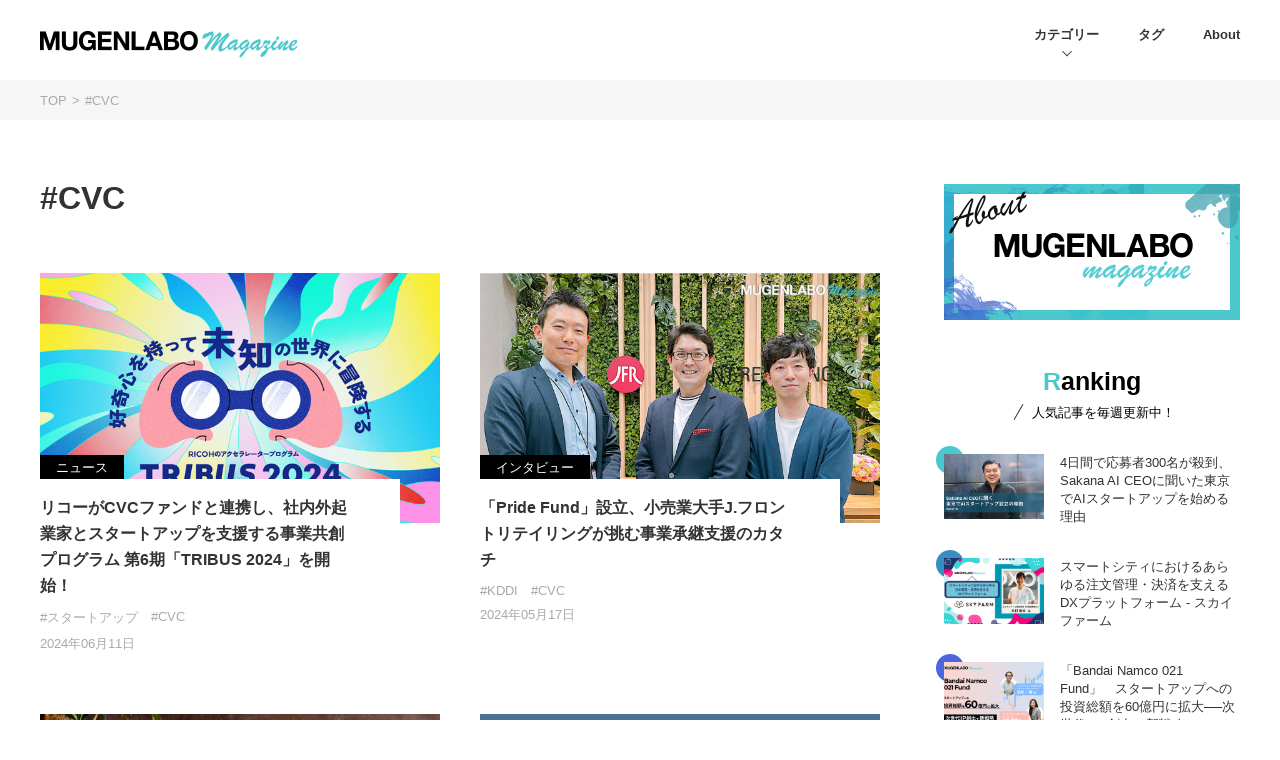

--- FILE ---
content_type: text/html; charset=utf-8
request_url: https://mugenlabo-magazine.kddi.com/tags/cvc/?amp
body_size: 21952
content:
<!DOCTYPE html>
<html lang="ja" amp="" transformed="self;v=1" i-amphtml-layout="" i-amphtml-no-boilerplate="">
<head><meta charset="utf-8"><meta name="viewport" content="width=device-width"><link rel="preconnect" href="https://cdn.ampproject.org"><style amp-runtime="" i-amphtml-version="012512221826001">html{overflow-x:hidden!important}html.i-amphtml-fie{height:100%!important;width:100%!important}html:not([amp4ads]),html:not([amp4ads]) body{height:auto!important}html:not([amp4ads]) body{margin:0!important}body{-webkit-text-size-adjust:100%;-moz-text-size-adjust:100%;-ms-text-size-adjust:100%;text-size-adjust:100%}html.i-amphtml-singledoc.i-amphtml-embedded{-ms-touch-action:pan-y pinch-zoom;touch-action:pan-y pinch-zoom}html.i-amphtml-fie>body,html.i-amphtml-singledoc>body{overflow:visible!important}html.i-amphtml-fie:not(.i-amphtml-inabox)>body,html.i-amphtml-singledoc:not(.i-amphtml-inabox)>body{position:relative!important}html.i-amphtml-ios-embed-legacy>body{overflow-x:hidden!important;overflow-y:auto!important;position:absolute!important}html.i-amphtml-ios-embed{overflow-y:auto!important;position:static}#i-amphtml-wrapper{overflow-x:hidden!important;overflow-y:auto!important;position:absolute!important;top:0!important;left:0!important;right:0!important;bottom:0!important;margin:0!important;display:block!important}html.i-amphtml-ios-embed.i-amphtml-ios-overscroll,html.i-amphtml-ios-embed.i-amphtml-ios-overscroll>#i-amphtml-wrapper{-webkit-overflow-scrolling:touch!important}#i-amphtml-wrapper>body{position:relative!important;border-top:1px solid transparent!important}#i-amphtml-wrapper+body{visibility:visible}#i-amphtml-wrapper+body .i-amphtml-lightbox-element,#i-amphtml-wrapper+body[i-amphtml-lightbox]{visibility:hidden}#i-amphtml-wrapper+body[i-amphtml-lightbox] .i-amphtml-lightbox-element{visibility:visible}#i-amphtml-wrapper.i-amphtml-scroll-disabled,.i-amphtml-scroll-disabled{overflow-x:hidden!important;overflow-y:hidden!important}amp-instagram{padding:54px 0px 0px!important;background-color:#fff}amp-iframe iframe{box-sizing:border-box!important}[amp-access][amp-access-hide]{display:none}[subscriptions-dialog],body:not(.i-amphtml-subs-ready) [subscriptions-action],body:not(.i-amphtml-subs-ready) [subscriptions-section]{display:none!important}amp-experiment,amp-live-list>[update]{display:none}amp-list[resizable-children]>.i-amphtml-loading-container.amp-hidden{display:none!important}amp-list [fetch-error],amp-list[load-more] [load-more-button],amp-list[load-more] [load-more-end],amp-list[load-more] [load-more-failed],amp-list[load-more] [load-more-loading]{display:none}amp-list[diffable] div[role=list]{display:block}amp-story-page,amp-story[standalone]{min-height:1px!important;display:block!important;height:100%!important;margin:0!important;padding:0!important;overflow:hidden!important;width:100%!important}amp-story[standalone]{background-color:#000!important;position:relative!important}amp-story-page{background-color:#757575}amp-story .amp-active>div,amp-story .i-amphtml-loader-background{display:none!important}amp-story-page:not(:first-of-type):not([distance]):not([active]){transform:translateY(1000vh)!important}amp-autocomplete{position:relative!important;display:inline-block!important}amp-autocomplete>input,amp-autocomplete>textarea{padding:0.5rem;border:1px solid rgba(0,0,0,.33)}.i-amphtml-autocomplete-results,amp-autocomplete>input,amp-autocomplete>textarea{font-size:1rem;line-height:1.5rem}[amp-fx^=fly-in]{visibility:hidden}amp-script[nodom],amp-script[sandboxed]{position:fixed!important;top:0!important;width:1px!important;height:1px!important;overflow:hidden!important;visibility:hidden}
/*# sourceURL=/css/ampdoc.css*/[hidden]{display:none!important}.i-amphtml-element{display:inline-block}.i-amphtml-blurry-placeholder{transition:opacity 0.3s cubic-bezier(0.0,0.0,0.2,1)!important;pointer-events:none}[layout=nodisplay]:not(.i-amphtml-element){display:none!important}.i-amphtml-layout-fixed,[layout=fixed][width][height]:not(.i-amphtml-layout-fixed){display:inline-block;position:relative}.i-amphtml-layout-responsive,[layout=responsive][width][height]:not(.i-amphtml-layout-responsive),[width][height][heights]:not([layout]):not(.i-amphtml-layout-responsive),[width][height][sizes]:not(img):not([layout]):not(.i-amphtml-layout-responsive){display:block;position:relative}.i-amphtml-layout-intrinsic,[layout=intrinsic][width][height]:not(.i-amphtml-layout-intrinsic){display:inline-block;position:relative;max-width:100%}.i-amphtml-layout-intrinsic .i-amphtml-sizer{max-width:100%}.i-amphtml-intrinsic-sizer{max-width:100%;display:block!important}.i-amphtml-layout-container,.i-amphtml-layout-fixed-height,[layout=container],[layout=fixed-height][height]:not(.i-amphtml-layout-fixed-height){display:block;position:relative}.i-amphtml-layout-fill,.i-amphtml-layout-fill.i-amphtml-notbuilt,[layout=fill]:not(.i-amphtml-layout-fill),body noscript>*{display:block;overflow:hidden!important;position:absolute;top:0;left:0;bottom:0;right:0}body noscript>*{position:absolute!important;width:100%;height:100%;z-index:2}body noscript{display:inline!important}.i-amphtml-layout-flex-item,[layout=flex-item]:not(.i-amphtml-layout-flex-item){display:block;position:relative;-ms-flex:1 1 auto;flex:1 1 auto}.i-amphtml-layout-fluid{position:relative}.i-amphtml-layout-size-defined{overflow:hidden!important}.i-amphtml-layout-awaiting-size{position:absolute!important;top:auto!important;bottom:auto!important}i-amphtml-sizer{display:block!important}@supports (aspect-ratio:1/1){i-amphtml-sizer.i-amphtml-disable-ar{display:none!important}}.i-amphtml-blurry-placeholder,.i-amphtml-fill-content{display:block;height:0;max-height:100%;max-width:100%;min-height:100%;min-width:100%;width:0;margin:auto}.i-amphtml-layout-size-defined .i-amphtml-fill-content{position:absolute;top:0;left:0;bottom:0;right:0}.i-amphtml-replaced-content,.i-amphtml-screen-reader{padding:0!important;border:none!important}.i-amphtml-screen-reader{position:fixed!important;top:0px!important;left:0px!important;width:4px!important;height:4px!important;opacity:0!important;overflow:hidden!important;margin:0!important;display:block!important;visibility:visible!important}.i-amphtml-screen-reader~.i-amphtml-screen-reader{left:8px!important}.i-amphtml-screen-reader~.i-amphtml-screen-reader~.i-amphtml-screen-reader{left:12px!important}.i-amphtml-screen-reader~.i-amphtml-screen-reader~.i-amphtml-screen-reader~.i-amphtml-screen-reader{left:16px!important}.i-amphtml-unresolved{position:relative;overflow:hidden!important}.i-amphtml-select-disabled{-webkit-user-select:none!important;-ms-user-select:none!important;user-select:none!important}.i-amphtml-notbuilt,[layout]:not(.i-amphtml-element),[width][height][heights]:not([layout]):not(.i-amphtml-element),[width][height][sizes]:not(img):not([layout]):not(.i-amphtml-element){position:relative;overflow:hidden!important;color:transparent!important}.i-amphtml-notbuilt:not(.i-amphtml-layout-container)>*,[layout]:not([layout=container]):not(.i-amphtml-element)>*,[width][height][heights]:not([layout]):not(.i-amphtml-element)>*,[width][height][sizes]:not([layout]):not(.i-amphtml-element)>*{display:none}amp-img:not(.i-amphtml-element)[i-amphtml-ssr]>img.i-amphtml-fill-content{display:block}.i-amphtml-notbuilt:not(.i-amphtml-layout-container),[layout]:not([layout=container]):not(.i-amphtml-element),[width][height][heights]:not([layout]):not(.i-amphtml-element),[width][height][sizes]:not(img):not([layout]):not(.i-amphtml-element){color:transparent!important;line-height:0!important}.i-amphtml-ghost{visibility:hidden!important}.i-amphtml-element>[placeholder],[layout]:not(.i-amphtml-element)>[placeholder],[width][height][heights]:not([layout]):not(.i-amphtml-element)>[placeholder],[width][height][sizes]:not([layout]):not(.i-amphtml-element)>[placeholder]{display:block;line-height:normal}.i-amphtml-element>[placeholder].amp-hidden,.i-amphtml-element>[placeholder].hidden{visibility:hidden}.i-amphtml-element:not(.amp-notsupported)>[fallback],.i-amphtml-layout-container>[placeholder].amp-hidden,.i-amphtml-layout-container>[placeholder].hidden{display:none}.i-amphtml-layout-size-defined>[fallback],.i-amphtml-layout-size-defined>[placeholder]{position:absolute!important;top:0!important;left:0!important;right:0!important;bottom:0!important;z-index:1}amp-img[i-amphtml-ssr]:not(.i-amphtml-element)>[placeholder]{z-index:auto}.i-amphtml-notbuilt>[placeholder]{display:block!important}.i-amphtml-hidden-by-media-query{display:none!important}.i-amphtml-element-error{background:red!important;color:#fff!important;position:relative!important}.i-amphtml-element-error:before{content:attr(error-message)}i-amp-scroll-container,i-amphtml-scroll-container{position:absolute;top:0;left:0;right:0;bottom:0;display:block}i-amp-scroll-container.amp-active,i-amphtml-scroll-container.amp-active{overflow:auto;-webkit-overflow-scrolling:touch}.i-amphtml-loading-container{display:block!important;pointer-events:none;z-index:1}.i-amphtml-notbuilt>.i-amphtml-loading-container{display:block!important}.i-amphtml-loading-container.amp-hidden{visibility:hidden}.i-amphtml-element>[overflow]{cursor:pointer;position:relative;z-index:2;visibility:hidden;display:initial;line-height:normal}.i-amphtml-layout-size-defined>[overflow]{position:absolute}.i-amphtml-element>[overflow].amp-visible{visibility:visible}template{display:none!important}.amp-border-box,.amp-border-box *,.amp-border-box :after,.amp-border-box :before{box-sizing:border-box}amp-pixel{display:none!important}amp-analytics,amp-auto-ads,amp-story-auto-ads{position:fixed!important;top:0!important;width:1px!important;height:1px!important;overflow:hidden!important;visibility:hidden}amp-story{visibility:hidden!important}html.i-amphtml-fie>amp-analytics{position:initial!important}[visible-when-invalid]:not(.visible),form [submit-error],form [submit-success],form [submitting]{display:none}amp-accordion{display:block!important}@media (min-width:1px){:where(amp-accordion>section)>:first-child{margin:0;background-color:#efefef;padding-right:20px;border:1px solid #dfdfdf}:where(amp-accordion>section)>:last-child{margin:0}}amp-accordion>section{float:none!important}amp-accordion>section>*{float:none!important;display:block!important;overflow:hidden!important;position:relative!important}amp-accordion,amp-accordion>section{margin:0}amp-accordion:not(.i-amphtml-built)>section>:last-child{display:none!important}amp-accordion:not(.i-amphtml-built)>section[expanded]>:last-child{display:block!important}
/*# sourceURL=/css/ampshared.css*/</style><meta http-equiv="X-UA-Compatible" content="IE=edge"><meta name="amp-to-amp-navigation" content="AMP-Redirect-To; AMP.navigateTo"><meta name="format-detection" content="telephone=no"><meta name="description" content="MUGENLABO Magazineに掲載されている、オープンイノベーションをテーマにた記事のキーワードごとの一覧ページです。それぞれのキーワードに関連する記事をご覧いただけます。"><meta name="keywords" content="MUGENLABO,Magazine,オープンイノベーション,ニュース,インタビュー,コラム,KDDI,事業,共創,事業開発,新規事業,スタートアップ"><meta property="og:title" content="#CVC 記事一覧 | MUGENLABO Magazine – オープンイノベーション情報をすべての人へ"><meta property="og:type" content="article"><meta property="og:url" content="https://mugenlabo-magazine.kddi.com/tags/cvc/?amp"><meta property="og:image" content="https://mugenlabo-magazine.kddi.com/wp-content/themes/mugenlabo/img/ogp.jpg"><meta property="og:description" content="MUGENLABO Magazineに掲載されている、オープンイノベーションをテーマにた記事のキーワードごとの一覧ページです。それぞれのキーワードに関連する記事をご覧いただけます。"><meta name="twitter:card" content="summary_large_image"><meta name="twitter:site" content="https://mugenlabo-magazine.kddi.com/tags/cvc/?amp"><meta name="twitter:title" content="#CVC 記事一覧 | MUGENLABO Magazine – オープンイノベーション情報をすべての人へ"><meta name="twitter:description" content="MUGENLABO Magazineに掲載されている、オープンイノベーションをテーマにた記事のキーワードごとの一覧ページです。それぞれのキーワードに関連する記事をご覧いただけます。"><meta name="twitter:image" content="https://mugenlabo-magazine.kddi.com/wp-content/themes/mugenlabo/img/ogp.jpg"><meta property="fb:app_id" content="266173421432426"><meta name="robots" content="max-image-preview:large"><meta name="generator" content="AMP Plugin v2.2.1; mode=transitional"><link rel="preload" href="https://mugenlabo-magazine.kddi.com/wp-content/themes/mugenlabo/css/fonts/slick.eot#iefix" as="font" crossorigin=""><script async="" src="https://cdn.ampproject.org/v0.mjs" type="module" crossorigin="anonymous"></script><script async nomodule src="https://cdn.ampproject.org/v0.js" crossorigin="anonymous"></script><script src="https://cdn.ampproject.org/v0/amp-iframe-0.1.mjs" async="" custom-element="amp-iframe" type="module" crossorigin="anonymous"></script><script async nomodule src="https://cdn.ampproject.org/v0/amp-iframe-0.1.js" crossorigin="anonymous" custom-element="amp-iframe"></script><link rel="shortcut icon" href="https://mugenlabo-magazine.kddi.com/wp-content/themes/mugenlabo/img/favicon.ico" type="image/x-icon"><style amp-custom="">@keyframes btn_hover{0%{transform:scale(1)}50%{transform:scale(1.03)}100%{transform:scale(1)}}@media screen and (min-width: 641px){:root:not(#_):not(#_):not(#_):not(#_):not(#_):not(#_):not(#_) .is-sp{display:none}}html{box-sizing:border-box;overflow-y:scroll;-webkit-text-size-adjust:100%}*,::before,::after{box-sizing:inherit}::before,::after{text-decoration:inherit;vertical-align:inherit}*{background-repeat:no-repeat;padding:0;margin:0}aside,footer,header,main,nav,section{display:block}[hidden]{display:none}a{background-color:transparent;-webkit-text-decoration-skip:objects}a:active,a:hover{outline-width:0}b{font-weight:bolder}[type="button"],[type="reset"]{cursor:pointer}[disabled]{cursor:default}[type="number"]{width:auto}[type="search"]{-webkit-appearance:textfield}[type="search"]::-webkit-search-cancel-button,[type="search"]::-webkit-search-decoration{-webkit-appearance:none}[type="button"]::-moz-focus-inner,[type="reset"]::-moz-focus-inner,[type="submit"]::-moz-focus-inner{border-style:0;padding:0}[type="button"]::-moz-focus-inner,[type="reset"]::-moz-focus-inner,[type="submit"]::-moz-focus-inner{outline:1px dotted ButtonText}html [type="button"],[type="reset"],[type="submit"]{-webkit-appearance:button}::-webkit-file-upload-button{-webkit-appearance:button;font:inherit}[type="search"]{-webkit-appearance:textfield;outline-offset:-2px}amp-img{border-style:none}svg:not(:root){overflow:hidden}@media screen{[hidden~="screen"]{display:inherit}:root:not(#_):not(#_):not(#_):not(#_):not(#_):not(#_):not(#_) [hidden~="screen"]:not(:active):not(:focus):not(:target){position:absolute;clip:rect(0 0 0 0)}}::-moz-selection{background-color:#b3d4fc;color:#000;text-shadow:none}::selection{background-color:#b3d4fc;color:#000;text-shadow:none}body{font-family:Hiragino Sans,Hiragino Kaku Gothic ProN,Noto Sans JP,"Helvetica Neue",Helvetica,Meiryo,sans-serif;position:relative}@media screen and (min-width: 641px){body{font-size:13px}}@media screen and (max-width: 640px){body{font-size:3.75vw;width:100%;overflow:hidden}}@media screen and (min-width: 641px){body:not(.home){padding-top:80px}}@media screen and (max-width: 640px){body:not(.home){padding-top:27.34375vw}}a{color:#333;text-decoration:none}.l-wrap{position:relative;z-index:3}@media screen and (min-width: 641px){.l-wrap{display:flex;justify-content:space-between;margin:0 auto;padding:64px 0 0;max-width:1200px}}@keyframes strokeAnimation{0%{stroke-dashoffset:3853}100%{stroke-dashoffset:0}}@media screen and (min-width: 641px){.l-main{flex:1}}.l-more_cat{list-style:none}@media screen and (min-width: 641px){.l-more_cat{align-items:center;flex-wrap:wrap;display:flex;justify-content:flex-start;margin:38px 0 0}}@media screen and (max-width: 640px){.l-more_cat{font-size:4.375vw;margin:8.59375vw 3.75vw 0;border-top:1px solid #dcdcdc}}.l-more_cat li{box-sizing:border-box;line-height:1}@media screen and (min-width: 641px){.l-more_cat li{width:20%;margin-top:1px;position:relative;z-index:1}.l-more_cat li:hover{z-index:2}}@media screen and (max-width: 640px){.l-more_cat li{border-bottom:1px solid #dcdcdc;position:relative}}.l-more_cat a{align-items:center;display:flex;font-weight:600}@media screen and (min-width: 641px){.l-more_cat a{background:#fff;box-sizing:content-box;height:50px;box-shadow:0 -1px 0 #dcdcdc,0 1px 0 #dcdcdc}.l-more_cat a:hover{color:#4dc7ce;box-shadow:0 -1px 0 #4dc7ce,0 1px 0 #4dc7ce}.l-more_cat a:hover:before{background:url("data:image/svg+xml;charset=UTF-8, <svg xmlns=\"http://www.w3.org/2000/svg\" width=\"18\" height=\"24\" viewBox=\"0 0 18 24\"><path fill=\"%234dc7ce\" id=\"ico-arrow-r.svg\" class=\"cls-1\" d=\"M24.85,8745.05l8.386-8.07-8.386-8.07,0.924-.89,9.311,8.96-9.311,8.96Z\" transform=\"translate(-21 -8725)\"/></svg>") no-repeat;background-size:auto 10px;background-position:left center}}@media screen and (max-width: 640px){.l-more_cat a{height:18.59375vw;padding-left:4.6875vw}}.l-more_cat a:before{background:url("data:image/svg+xml;charset=UTF-8, <svg xmlns=\"http://www.w3.org/2000/svg\" width=\"18\" height=\"24\" viewBox=\"0 0 18 24\"><path fill=\"%23000000\" id=\"ico-arrow-r.svg\" class=\"cls-1\" d=\"M24.85,8745.05l8.386-8.07-8.386-8.07,0.924-.89,9.311,8.96-9.311,8.96Z\" transform=\"translate(-21 -8725)\"/></svg>") no-repeat;background-position:left center;content:""}@media screen and (min-width: 641px){.l-more_cat a:before{background-size:auto 10px;display:inline-block;height:14px;width:14px;vertical-align:bottom}}@media screen and (max-width: 640px){.l-more_cat a:before{background-size:contain;display:block;position:absolute;left:0;top:50%;transform:translateY(-50%);height:100%;width:2.8125vw}}.l-more_tag{list-style:none;display:flex;flex-wrap:wrap}@media screen and (min-width: 641px){.l-more_tag{padding:22px 0 0}}@media screen and (max-width: 640px){.l-more_tag{font-size:3.75vw;margin-top:4.6875vw;padding:0 6.875vw}}@media screen and (min-width: 641px){.l-more_tag li{margin:16px 8px 0 0}}@media screen and (max-width: 640px){.l-more_tag li{margin:3.75vw 1.25vw 0}}.l-more_tag a{align-items:center;display:inline-flex;border:1px solid #dcdcdc;font-weight:600}@media screen and (min-width: 641px){.l-more_tag a{transition:all .3s cubic-bezier(.23,0,.77,1);height:40px;border-radius:20px;padding:0 15px}.l-more_tag a:hover{border-color:#4dc7ce;background-color:#4dc7ce;color:#fff}.l-more_tag a:hover span{color:#fff}}@media screen and (max-width: 640px){.l-more_tag a{align-items:center;border:1px solid #dcdcdc;border-radius:4.375vw;display:flex;flex-wrap:nowrap;height:10vw;padding:0 4.375vw}}@media screen and (min-width: 641px){.l-more_tag a span{transition:all .3s cubic-bezier(.23,0,.77,1);color:#aaa;font-weight:300}}@media screen and (max-width: 640px){.l-more_tag a span{display:none}}.m-pagehead+.l-more_tag{padding-top:0}@media screen and (min-width: 641px){.m-pagehead+.l-more_tag{margin-top:-16px}}@keyframes btn_hover{0%{transform:scale(1)}50%{transform:scale(1.03)}100%{transform:scale(1)}}@media screen and (min-width: 641px){:root:not(#_):not(#_):not(#_):not(#_):not(#_):not(#_):not(#_) .is-sp{display:none}}.l-header{left:0;position:absolute;top:0;width:100%;z-index:100}@media screen and (min-width: 641px){.l-header{transition:all .3s cubic-bezier(.23,0,.77,1);background:transparent}}@media screen and (max-width: 640px){.l-header{position:fixed}}.l-header_inner{margin:0 auto}@media screen and (min-width: 641px){.l-header_inner{display:flex;justify-content:space-between;max-width:1200px;height:80px}}@media screen and (min-width: 641px){.l-header_logo{padding-top:31px;width:258px}}@media screen and (max-width: 640px){.l-header_logo{box-sizing:border-box;padding:6.875vw 0 0 3.90625vw;width:58.125vw}}.l-header_logo amp-img{display:block;height:auto;width:100%}.l-header_nav{line-height:1}@media screen and (min-width: 641px){.l-header_nav{font-size:13px}}@media screen and (max-width: 640px){.l-header_nav{display:none}}.l-header_nav_list{list-style:none}@media screen and (min-width: 641px){.l-header_nav_list{display:flex}}.l-header_nav_list>li{font-weight:600}@media screen and (min-width: 641px){.l-header_nav_list>li{margin-left:39px}.l-header_nav_list>li:hover .l-header_nav_more{opacity:1;height:64px}}@media screen and (min-width: 641px){.l-header_nav_list>li>span{cursor:default}}.l-header_nav_list>li>span,.l-header_nav_list>li>a{color:#333;text-decoration:none}@media screen and (min-width: 641px){.l-header_nav_list>li>span,.l-header_nav_list>li>a{box-sizing:border-box;display:block;position:relative;padding:28px 0 0;height:80px}.l-header_nav_list>li>span:not(.is-notcat):before,.l-header_nav_list>li>a:not(.is-notcat):before{border-left:1px solid #333;border-bottom:1px solid #333;content:"";display:block;left:50%;position:absolute;bottom:25px;transform:translateX(-50%) rotate(-45deg);height:7px;width:7px}}@media screen and (min-width: 641px){.l-header_nav_more{transition:all .1s cubic-bezier(0,.6,.6,1) .3s;overflow:hidden;background:#000;width:100%;top:100%;position:absolute;left:0;text-align:center;display:flex;justify-content:center;opacity:0;height:0;align-items:center}}@media screen and (max-width: 640px){.l-header_nav_more{display:none}}@media screen and (min-width: 641px){.l-header_nav_more>li{font-size:13px;list-style:none;font-weight:300;position:relative;line-height:18px;padding:0 30px}.l-header_nav_more>li:not(:first-child):before{background:#fff;content:"";width:1px;height:18px;position:absolute;left:0;top:0;transform:rotate(30deg)}}.l-header_nav_more>li a{color:#fff}@media screen and (min-width: 641px){.l-header_nav_more>li a:hover{text-decoration:underline}}@media screen and (min-width: 641px){.l-header_nav_sp{display:none}}@media screen and (max-width: 640px){.l-header_nav_sp{transition:all .3s cubic-bezier(.23,0,.77,1);background:#000;position:absolute;width:100vw;height:100vh;left:100%;top:0;color:#fff;z-index:99}}@media screen and (max-width: 640px){.l-header_nav_sp_inner{box-sizing:border-box;padding:6.25vw 7.5vw 31.25vw;height:100%;overflow:auto}}@media screen and (max-width: 640px){.l-header_nav_sp p{font-size:5vw;font-weight:600;font-family:"Helvetica Neue",Helvetica,Meiryo,sans-serif;color:#555;border-bottom:1px solid #333;line-height:1;padding:12.5vw 0 5vw}}@media screen and (max-width: 640px){.l-header_nav_sp li{list-style:none;font-size:4.375vw}}.l-header_nav_sp a{color:#fff}@media screen and (max-width: 640px){.l-header_nav_sp_cat li{border-bottom:1px solid #333}}@media screen and (max-width: 640px){.l-header_nav_sp_cat a{align-items:center;display:flex;height:18.75vw;position:relative;padding-left:4.6875vw}.l-header_nav_sp_cat a:before{background:url("data:image/svg+xml;charset=UTF-8, <svg xmlns=\"http://www.w3.org/2000/svg\" width=\"18\" height=\"24\" viewBox=\"0 0 18 24\"><path fill=\"%23ffffff\" id=\"ico-arrow-r.svg\" class=\"cls-1\" d=\"M24.85,8745.05l8.386-8.07-8.386-8.07,0.924-.89,9.311,8.96-9.311,8.96Z\" transform=\"translate(-21 -8725)\"/></svg>") no-repeat;background-position:left center;content:"";background-size:contain;display:block;position:absolute;left:0;top:50%;transform:translateY(-50%);height:100%;width:2.8125vw}}@media screen and (max-width: 640px){.l-header_nav_sp_pages{display:flex;flex-wrap:wrap;margin-top:6.25vw}}@media screen and (max-width: 640px){.l-header_nav_sp_pages li{width:50%}}@media screen and (max-width: 640px){.l-header_nav_sp_pages a{display:flex;height:12.5vw;align-items:center}}@media screen and (max-width: 640px){.l-header_nav_sp_sns{display:flex;justify-content:center;margin:6.25vw 0 0}}@media screen and (max-width: 640px){.l-header_nav_sp_sns li{margin:0 2.1875vw}}@media screen and (max-width: 640px){.l-header_nav_sp_sns a{align-items:center;display:flex;justify-content:center;border-radius:50%;height:15vw;width:15vw}}.l-header_nav_sp_sns a.is-tw{background-color:#1da1f2}.l-header_nav_sp_sns a.is-tw svg{height:40%}.l-header_nav_sp_sns a.is-fb{background-color:#1877f2}@keyframes btn_hover{0%{transform:scale(1)}50%{transform:scale(1.03)}100%{transform:scale(1)}}@media screen and (min-width: 641px){:root:not(#_):not(#_):not(#_):not(#_):not(#_):not(#_):not(#_) .is-sp{display:none}}@media screen and (min-width: 641px){.l-side{margin-left:64px;width:296px}}@media screen and (max-width: 640px){.l-side{margin:20vw 0 0;padding:0 3.75vw}}.l-side amp-img{display:block;height:auto;max-width:100%}.l-side_media{list-style:none}@media screen and (min-width: 641px){.l-side_media{margin:35px 0 0}}@media screen and (max-width: 640px){.l-side_media{font-size:4.375vw;padding:3.4375vw 0 0}}@media screen and (min-width: 641px){.l-side_media li{margin:0 0 25px}}@media screen and (max-width: 640px){.l-side_media li{margin:6.25vw 0 0;line-height:1.6071429}}.l-side_media amp-img{display:block}@media screen and (min-width: 641px){.l-side_media amp-img{margin:0 0 10px}}@media screen and (max-width: 640px){.l-side_media amp-img{margin:0 0 3.75vw}}.l-sns{background:#f6f6f6}@media screen and (min-width: 641px){.l-sns{text-align:center;margin:48px 0 0;padding:30px 24px 32px}}@media screen and (max-width: 640px){.l-sns{text-align:left;margin:11.25vw 1.25vw 0;padding:9.0625vw 7.65625vw 10vw}}.l-sns_ttl{line-height:1.4;font-weight:600}@media screen and (min-width: 641px){.l-sns_ttl{font-size:20px}}@media screen and (max-width: 640px){.l-sns_ttl{font-size:6.25vw}}.l-sns_txt{color:#aaa;font-weight:300}@media screen and (min-width: 641px){.l-sns_txt{margin:8px 0 18px}}@media screen and (max-width: 640px){.l-sns_txt{margin:3.125vw 0 0}}.l-sns_list{list-style:none}@media screen and (min-width: 641px){.l-sns_list{display:flex;font-size:18px;width:100%}}@media screen and (max-width: 640px){.l-sns_list{margin-top:5.625vw}}@media screen and (min-width: 641px){.l-sns_list li{font-size:16px;width:50%}}.l-sns_list a{color:#fff;display:flex;align-items:center;justify-content:center}@media screen and (min-width: 641px){.l-sns_list a{height:64px}}@media screen and (max-width: 640px){.l-sns_list a{height:17.96875vw}}.l-sns_list svg,.l-sns_list amp-img{display:block;width:auto}@media screen and (min-width: 641px){.l-sns_list svg,.l-sns_list amp-img{height:18px;margin-right:8px}}@media screen and (max-width: 640px){.l-sns_list svg,.l-sns_list amp-img{height:5vw;margin-right:3.75vw}}.l-sns_tw{background:#1d9bff}.l-sns_fb{background:#06a}@keyframes btn_hover{0%{transform:scale(1)}50%{transform:scale(1.03)}100%{transform:scale(1)}}@media screen and (min-width: 641px){:root:not(#_):not(#_):not(#_):not(#_):not(#_):not(#_):not(#_) .is-sp{display:none}}.l-contact{position:relative;z-index:3}@media screen and (min-width: 641px){.l-contact{height:227px;margin:160px auto 0;max-width:1200px}}@media screen and (max-width: 640px){.l-contact{margin:20vw 3.75vw 0;height:95.3125vw}}.l-contact a{transition:background-position .05s cubic-bezier(.23,0,.77,1),background-size .3s cubic-bezier(.23,0,.77,1);background-size:100% auto;background-position:center bottom 100%;background-repeat:no-repeat;box-sizing:border-box;color:#fff;display:block;height:100%;width:100%}@media screen and (min-width: 641px){.l-contact a{background-image:url("https://mugenlabo-magazine.kddi.com/wp-content/themes/mugenlabo/img/bg-contact.png");align-items:center;display:flex;justify-content:space-between;padding:0 160px}.l-contact a:hover{background-size:110% auto}}@media screen and (max-width: 640px){.l-contact a{background-image:url("https://mugenlabo-magazine.kddi.com/wp-content/themes/mugenlabo/img/bg-contact-sp.png");text-align:center;padding:18.125vw 0 0;font-size:4.375vw}}@media screen and (min-width: 641px){.l-contact_ttl{align-items:center;display:flex}}.l-contact_ttl amp-img{display:block;width:auto}@media screen and (min-width: 641px){.l-contact_ttl amp-img{height:42px}}@media screen and (max-width: 640px){.l-contact_ttl amp-img{height:9.375vw;margin:0 auto}}.l-contact_ttl b{display:block;font-family:"Helvetica Neue",Helvetica,Meiryo,sans-serif;font-weight:600}@media screen and (min-width: 641px){.l-contact_ttl b{font-size:56px}}@media screen and (max-width: 640px){.l-contact_ttl b{font-size:12.5vw}}.l-contact_ttl span{display:inline-block;position:relative;font-weight:300}@media screen and (min-width: 641px){.l-contact_ttl span{font-size:13px;margin-top:8px;padding-left:46px}}@media screen and (max-width: 640px){.l-contact_ttl span{font-size:3.75vw;margin-top:6.25vw;padding-left:3.75vw}}.l-contact_ttl span:before{background:#fff;content:"";display:block;transform:rotate(30deg);width:1px;position:absolute}@media screen and (min-width: 641px){.l-contact_ttl span:before{height:24px;left:21px;top:0}}@media screen and (max-width: 640px){.l-contact_ttl span:before{height:5.625vw;left:0}}@media screen and (min-width: 641px){.l-contact_txt{width:366px}}@media screen and (max-width: 640px){.l-contact_txt{line-height:1.6071429;margin-top:6.25vw}}.l-footer{position:relative;z-index:3}@media screen and (min-width: 641px){.l-footer{margin:100px 0 0}}@media screen and (max-width: 640px){.l-footer{margin:20vw 0 0}}.l-footer_inner{margin:0 auto}@media screen and (min-width: 641px){.l-footer_inner{display:flex;max-width:1200px}}@media screen and (max-width: 640px){.l-footer_inner{padding:20vw 0}}.l-footer_main{background:#111}@media screen and (min-width: 641px){.l-footer_main .l-footer_inner{justify-content:flex-start;padding:77px 0}}@media screen and (min-width: 641px){.l-footer_sub{background:#dcdcdc}}@media screen and (max-width: 640px){.l-footer_sub{background:#efefef}}@media screen and (min-width: 641px){.l-footer_sub .l-footer_inner{align-items:center;justify-content:space-between;height:120px}}@media screen and (max-width: 640px){.l-footer_sub .l-footer_inner{text-align:center}}@media screen and (min-width: 641px){.l-footer_logo{box-sizing:border-box;padding-right:125px;width:400px}}@media screen and (max-width: 640px){.l-footer_logo{text-align:center}}@media screen and (max-width: 640px){.l-footer_logo amp-img{height:5.625vw;vertical-align:bottom;width:auto}}.l-footer_tagline{color:#dcdcdc}@media screen and (min-width: 641px){.l-footer_tagline{font-size:12px;line-height:1.5833333;margin-top:8px}}@media screen and (max-width: 640px){.l-footer_tagline{margin:6.25vw 10vw 0;line-height:1.6071429}}@media screen and (min-width: 641px){.l-footer_cat{display:flex;width:480px}}@media screen and (max-width: 640px){.l-footer_cat{margin:0 3.75vw}}.l-footer_cat_head{color:#333;font-family:"Helvetica Neue",Helvetica,Meiryo,sans-serif;font-weight:600}@media screen and (min-width: 641px){.l-footer_cat_head{font-size:16px;position:absolute;left:0;top:0}}@media screen and (max-width: 640px){.l-footer_cat_head{font-size:5vw}}.l-footer_cat_head amp-img{width:auto}@media screen and (min-width: 641px){.l-footer_cat_head amp-img{height:16px}}@media screen and (max-width: 640px){.l-footer_cat_head amp-img{height:5vw}}.l-footer_cat ul{list-style:none}@media screen and (min-width: 641px){.l-footer_cat>ul{border-right:1px solid #333;display:flex}}@media screen and (min-width: 641px){.l-footer_cat>ul>li{box-sizing:border-box;padding:14px 14px 0 0;position:relative;width:160px}}@media screen and (max-width: 640px){.l-footer_cat>ul>li{margin-top:8.75vw}}.l-footer_cat li{line-height:1}@media screen and (min-width: 641px){.l-footer_cat li{font-size:12px}}@media screen and (max-width: 640px) and (max-width: 640px){.l-footer_cat li:not(.l-footer_pages) ul{border-top:1px solid #333;margin-top:3.75vw}}@media screen and (max-width: 640px){.l-footer_cat li:not(.l-footer_pages) li{border-bottom:1px solid #333;position:relative}.l-footer_cat li:not(.l-footer_pages) li:before{background:url("data:image/svg+xml;charset=UTF-8, <svg xmlns=\"http://www.w3.org/2000/svg\" width=\"18\" height=\"24\" viewBox=\"0 0 18 24\"><path fill=\"%23ffffff\" id=\"ico-arrow-r.svg\" class=\"cls-1\" d=\"M24.85,8745.05l8.386-8.07-8.386-8.07,0.924-.89,9.311,8.96-9.311,8.96Z\" transform=\"translate(-21 -8725)\"/></svg>") no-repeat;background-position:left center;content:"";background-size:contain;display:block;position:absolute;left:0;top:50%;transform:translateY(-50%);height:100%;width:2.8125vw}.l-footer_cat li:not(.l-footer_pages) li a{align-items:center;display:flex;height:18.59375vw;padding-left:4.6875vw}.l-footer_cat li.l-footer_pages ul{display:flex;flex-wrap:wrap;flex-direction:column;height:12em}.l-footer_cat li.l-footer_pages li{width:50%;line-height:1}.l-footer_cat li.l-footer_pages a{align-items:center;display:flex;height:12.1875vw}}@media screen and (min-width: 641px){.l-footer_cat li li{margin-top:16px}}.l-footer_cat li a{color:#fff}@media screen and (min-width: 641px){.l-footer_cat li a{transition:all .3s cubic-bezier(.23,0,.77,1)}.l-footer_cat li a:hover{opacity:.7}}@media screen and (min-width: 641px){.l-footer_bnr{margin-left:auto;width:240px}}@media screen and (max-width: 640px){.l-footer_bnr{margin:6.25vw 3.75vw 0}}.l-footer_bnr amp-img{height:auto;width:100%;vertical-align:bottom}@media screen and (min-width: 641px){.l-footer_kddi amp-img{width:88px;height:auto}}@media screen and (max-width: 640px){.l-footer_kddi amp-img{height:41px;width:auto}}.l-footer_nav ul{list-style:none}@media screen and (min-width: 641px){.l-footer_nav ul{display:flex}}@media screen and (max-width: 640px){.l-footer_nav ul{padding-top:6.875vw}}@media screen and (min-width: 641px){.l-footer_nav li{font-size:12px;margin-left:32px}.l-footer_nav li:before{background:url("https://mugenlabo-magazine.kddi.com/wp-content/themes/mugenlabo/img/ico-tri-r.svg") no-repeat;background-size:cover;content:"";display:inline-block;height:6px;margin:0 8px 3px 0;vertical-align:middle;width:3px}}@media screen and (max-width: 640px){.l-footer_nav li{font-size:4.375vw;stroke-linejoin:1}.l-footer_nav li:not(:first-child){margin-top:5vw}}@keyframes btn_hover{0%{transform:scale(1)}50%{transform:scale(1.03)}100%{transform:scale(1)}}@media screen and (min-width: 641px){:root:not(#_):not(#_):not(#_):not(#_):not(#_):not(#_):not(#_) .is-sp{display:none}}@media screen and (min-width: 641px){.m-humberger{display:none}}@media screen and (max-width: 640px){.m-humberger{background:#000;position:absolute;top:0;right:0;display:flex;height:17.5vw;width:17.5vw;align-items:center;justify-content:center;flex-direction:column;z-index:100}.m-humberger span{transition:all .3s cubic-bezier(.23,0,.77,1);display:block;background:#fff;height:1px;width:7.5vw;margin:1.25vw;opacity:1;transform:rotate(0deg)}}@media screen and (min-width: 641px){.m-bread{background:#f6f6f6;color:#aaa}.m-bread_list{align-items:center;display:flex;height:40px;list-style:none;margin:0 auto;max-width:1200px}.m-bread li{margin-right:5px}.m-bread li:not(:first-child):before{content:">";display:inline-block;margin-right:5px}.m-bread a{color:#aaa}.m-bread a:hover{text-decoration:underline}}@media screen and (max-width: 640px){.m-bread{display:none}}.m-ttl b{display:inline-block;font-family:"Helvetica Neue",Helvetica,Meiryo,sans-serif;font-weight:600}@media screen and (min-width: 641px){.m-ttl b{font-size:25px}}@media screen and (max-width: 640px){.m-ttl b{font-size:10vw}}.m-ttl b:first-letter{color:#4dc7ce}.m-ttl span{position:relative;font-weight:300;font-family:Hiragino Sans,Hiragino Kaku Gothic ProN,Noto Sans JP,"Helvetica Neue",Helvetica,Meiryo,sans-serif}@media screen and (min-width: 641px){.m-ttl span{font-size:13px}}@media screen and (max-width: 640px){.m-ttl span{font-size:3.75vw}}.m-ttl span:before{background:#333;content:"";display:inline-block;transform:rotate(30deg);width:1px}@media screen and (min-width: 641px){.m-ttl span:before{height:18px}}@media screen and (max-width: 640px){.m-ttl span:before{height:5.3125vw;vertical-align:bottom}}@media screen and (min-width: 641px){main.l-main .m-ttl{align-items:center;display:flex;margin:66px 0 0}}@media screen and (max-width: 640px){main.l-main .m-ttl{text-align:center;margin-top:20vw}}main.l-main .m-ttl amp-img{width:auto}@media screen and (min-width: 641px){main.l-main .m-ttl amp-img{height:24px}}@media screen and (max-width: 640px){main.l-main .m-ttl amp-img{height:9.0625vw;vertical-align:bottom}}@media screen and (min-width: 641px){main.l-main .m-ttl span{padding-left:32px}}@media screen and (max-width: 640px){main.l-main .m-ttl span{display:block;padding-top:5vw}}@media screen and (min-width: 641px){main.l-main .m-ttl span:before{display:block;position:absolute;left:17px;top:0}}@media screen and (max-width: 640px){main.l-main .m-ttl span:before{display:inline-block;margin-right:3.75vw}}aside.l-side .m-ttl{text-align:center;width:auto}@media screen and (min-width: 641px){aside.l-side .m-ttl{margin-top:47px}}@media screen and (max-width: 640px){aside.l-side .m-ttl{margin:20vw 0 0}}aside.l-side .m-ttl amp-img{display:block;margin:0 auto}@media screen and (min-width: 641px){aside.l-side .m-ttl amp-img{height:24px}}@media screen and (max-width: 640px){aside.l-side .m-ttl amp-img{height:9.375vw}}aside.l-side .m-ttl span{display:block}@media screen and (min-width: 641px){aside.l-side .m-ttl span{margin-top:3px;position:relative;padding-left:8px}}@media screen and (max-width: 640px){aside.l-side .m-ttl span{font-size:3.75vw;margin-top:3.75vw}}@media screen and (min-width: 641px){aside.l-side .m-ttl span:before{position:relative;top:4px;margin-right:13px}}@media screen and (max-width: 640px){aside.l-side .m-ttl span:before{margin-right:3.75vw}}aside.l-side .m-subttl{color:#333;text-align:left;align-items:center;display:flex;justify-content:space-between;line-height:1}@media screen and (min-width: 641px){aside.l-side .m-subttl{font-size:13px;margin:32px 0}}@media screen and (max-width: 640px){aside.l-side .m-subttl{font-size:3.75vw;margin:6.875vw 0 0}}aside.l-side .m-subttl:after{border-bottom:1px solid #dcdcdc;content:"";height:0;display:block;flex:1;margin-left:1.5em}.m-pagehead{color:#333}@media screen and (min-width: 641px){.m-pagehead{font-size:32px;line-height:1.40625;margin:-.25em 0 52px}}@media screen and (max-width: 640px){.m-pagehead{font-size:6.25vw;line-height:1.4;text-align:center;margin:8.125vw 3.75vw 6.25vw}}.m-postlist{list-style:none}main.l-main .m-postlist ul{list-style:none}@media screen and (min-width: 641px){main.l-main .m-postlist_main{display:flex;flex-wrap:wrap}}@media screen and (max-width: 640px){main.l-main .m-postlist_main{padding:2.5vw 3.75vw 0}}main.l-main .m-postlist_box{position:relative}@media screen and (min-width: 641px){main.l-main .m-postlist_box{padding:21.66% 0 0;margin-top:64px;width:47.61%}main.l-main .m-postlist_box:nth-child(even){margin-left:4.76%}}@media screen and (max-width: 640px){main.l-main .m-postlist_box{margin:10vw 0 0;padding:42.03125vw 0 0}}main.l-main .m-postlist_box a{display:block}@media screen and (min-width: 641px){main.l-main .m-postlist_box a:hover .m-postlist_img_p{background-size:105% auto}}main.l-main .m-postlist_img{display:block;height:auto;width:100%;position:absolute;left:0;top:0}main.l-main .m-postlist_img_p{background-size:100% auto;background-repeat:no-repeat;background-position:center bottom 100%;overflow:hidden;width:100%}@media screen and (min-width: 641px){main.l-main .m-postlist_img_p{transition:all .3s cubic-bezier(.23,0,.77,1);height:250px}}@media screen and (max-width: 640px){main.l-main .m-postlist_img_p{height:57.1875vw}}main.l-main .m-postlist_meta2{background:#000;color:#fff;display:inline-block;position:relative;z-index:2}@media screen and (min-width: 641px){main.l-main .m-postlist_meta2{line-height:22px;padding:2px 16px 0}}@media screen and (max-width: 640px){main.l-main .m-postlist_meta2{font-size:3.125vw;line-height:5.3125vw;padding:0 3.75vw 1px;margin:0 0 -1px}}main.l-main .m-postlist_ttl{box-sizing:border-box;background:#fff;font-weight:600;position:relative;z-index:3}@media screen and (min-width: 641px){main.l-main .m-postlist_ttl{font-size:16px;line-height:1.625;width:90%;padding:16px 40px 10px 0}}@media screen and (max-width: 640px){main.l-main .m-postlist_ttl{font-size:4.375vw;line-height:1.4285714;padding:6.25vw 8.75vw 3.75vw 0;width:83.75vw}}main.l-main .m-postlist_tag{display:flex;flex-wrap:wrap}@media screen and (max-width: 640px){main.l-main .m-postlist_tag{font-size:3.125vw}}main.l-main .m-postlist_tag li{margin-right:1em}main.l-main .m-postlist_tag a{color:#aaa}main.l-main .m-postlist_date{color:#aaa;line-height:1}@media screen and (min-width: 641px){main.l-main .m-postlist_date{margin-top:10px}}@media screen and (max-width: 640px){main.l-main .m-postlist_date{font-size:3.125vw;margin-top:3.75vw}}@media screen and (max-width: 640px){aside.l-side .m-postlist{padding-top:2.5vw}}aside.l-side .m-postlist li{font-weight:300}@media screen and (min-width: 641px){aside.l-side .m-postlist li{margin:32px 0 0}}@media screen and (max-width: 640px){aside.l-side .m-postlist li{margin:7.5vw 0 0;font-size:4.375vw}}aside.l-side .m-postlist li a{align-items:flex-start;display:flex;justify-content:space-between;overflow:hidden}aside.l-side .m-postlist li amp-img{display:block;height:auto}@media screen and (min-width: 641px){aside.l-side .m-postlist li amp-img{width:100px}}@media screen and (max-width: 640px){aside.l-side .m-postlist li amp-img{width:37.5vw}}@media screen and (min-width: 641px){aside.l-side .m-postlist li span{display:block;width:180px}}@media screen and (max-width: 640px){aside.l-side .m-postlist li span{overflow:hidden;height:100%;width:50vw;display:-webkit-box;-webkit-box-orient:vertical;-webkit-line-clamp:3}}@media screen and (max-width: 640px){aside.l-side .m-subttl+.m-postlist{padding-top:0}}@media screen and (min-width: 641px){main.l-main .m-pagehead+.m-postlist .m-postlist_box:nth-child(-n+2){margin-top:0}}.m-ranking li{position:relative}.m-ranking li:before{font-family:"Helvetica Neue",Helvetica,Meiryo,sans-serif;border-radius:50%;box-sizing:border-box;align-items:center;color:#fff;display:flex;justify-content:center;text-align:center;font-style:italic;line-height:1;position:absolute;font-weight:600}@media screen and (min-width: 641px){.m-ranking li:before{font-size:16px;height:28px;width:28px;left:-8px;top:-8px;padding-top:2px}}@media screen and (max-width: 640px){.m-ranking li:before{font-size:3.75vw;height:6.5625vw;width:6.5625vw;left:1.25vw;top:1.25vw}}.m-ranking li:nth-child(1):before{background:#4dc7ce;content:"1"}.m-ranking li:nth-child(2):before{background:#368fbe;content:"2"}.m-ranking li:nth-child(3):before{background:#4c66e0;content:"3"}.m-pager{display:flex;justify-content:center}@media screen and (min-width: 641px){.m-pager{margin:64px 0 80px}}@media screen and (max-width: 640px){.m-pager{margin:12.5vw 0 20vw;padding:0 3.75vw}}.m-pager a{border:1px solid #dcdcdc;box-sizing:border-box;display:flex;align-items:center;justify-content:center}@media screen and (min-width: 641px){.m-pager a{font-size:13px;height:40px;width:40px}}@media screen and (max-width: 640px){.m-pager a{height:12.5vw;width:12.5vw;font-size:4.0625vw}}.m-pager_prev a,.m-pager_next a{background:#dcdcdc}@media screen and (min-width: 641px){.m-pager_prev a,.m-pager_next a{transition:all .3s cubic-bezier(.23,0,.77,1)}.m-pager_prev a:hover,.m-pager_next a:hover{background:#000;color:#fff}}.m-pager_prev amp-img,.m-pager_next amp-img{width:auto}@media screen and (min-width: 641px){.m-pager_prev amp-img,.m-pager_next amp-img{height:10px}}@media screen and (max-width: 640px){.m-pager_prev amp-img,.m-pager_next amp-img{height:2.8125vw}}@media screen and (min-width: 641px){.m-pager_prev{margin-right:16px}}@media screen and (max-width: 640px){.m-pager_prev{margin-right:auto}}@media screen and (min-width: 641px){.m-pager_next{margin-left:16px}}@media screen and (max-width: 640px){.m-pager_next{margin-left:auto}}.m-pager_item{margin:0 0 0 -1px}@media screen and (min-width: 641px){.m-pager_item a{transition:all .3s cubic-bezier(.23,0,.77,1)}.m-pager_item a.is-active,.m-pager_item a:hover{background:#4dc7ce;color:#fff}}@keyframes btn_hover{0%{transform:scale(1)}50%{transform:scale(1.03)}100%{transform:scale(1)}}@media screen and (min-width: 641px){:root:not(#_):not(#_):not(#_):not(#_):not(#_):not(#_):not(#_) .is-sp{display:none}}@font-face{font-family:"slick";src:url("https://mugenlabo-magazine.kddi.com/wp-content/themes/mugenlabo/css/fonts/slick.eot");src:url("https://mugenlabo-magazine.kddi.com/wp-content/themes/mugenlabo/css/fonts/slick.eot#iefix") format("embedded-opentype"),url("https://mugenlabo-magazine.kddi.com/wp-content/themes/mugenlabo/css/fonts/slick.woff") format("woff"),url("https://mugenlabo-magazine.kddi.com/wp-content/themes/mugenlabo/css/fonts/slick.ttf") format("truetype"),url("https://mugenlabo-magazine.kddi.com/wp-content/themes/mugenlabo/css/fonts/slick.svg#slick") format("svg");font-weight:normal;font-style:normal}amp-img:is([sizes="auto" i], [sizes^="auto," i]){contain-intrinsic-size:3000px 1500px}amp-img.amp-wp-enforced-sizes{-o-object-fit:contain;object-fit:contain}amp-iframe iframe,amp-iframe noscript,amp-img img,amp-img noscript{image-rendering:inherit;-o-object-fit:inherit;object-fit:inherit;-o-object-position:inherit;object-position:inherit}:root{--wp--preset--aspect-ratio--square:1;--wp--preset--aspect-ratio--4-3:4/3;--wp--preset--aspect-ratio--3-4:3/4;--wp--preset--aspect-ratio--3-2:3/2;--wp--preset--aspect-ratio--2-3:2/3;--wp--preset--aspect-ratio--16-9:16/9;--wp--preset--aspect-ratio--9-16:9/16;--wp--preset--color--black:#000;--wp--preset--color--cyan-bluish-gray:#abb8c3;--wp--preset--color--white:#fff;--wp--preset--color--pale-pink:#f78da7;--wp--preset--color--vivid-red:#cf2e2e;--wp--preset--color--luminous-vivid-orange:#ff6900;--wp--preset--color--luminous-vivid-amber:#fcb900;--wp--preset--color--light-green-cyan:#7bdcb5;--wp--preset--color--vivid-green-cyan:#00d084;--wp--preset--color--pale-cyan-blue:#8ed1fc;--wp--preset--color--vivid-cyan-blue:#0693e3;--wp--preset--color--vivid-purple:#9b51e0;--wp--preset--gradient--vivid-cyan-blue-to-vivid-purple:linear-gradient(135deg,rgba(6,147,227,1) 0%,#9b51e0 100%);--wp--preset--gradient--light-green-cyan-to-vivid-green-cyan:linear-gradient(135deg,#7adcb4 0%,#00d082 100%);--wp--preset--gradient--luminous-vivid-amber-to-luminous-vivid-orange:linear-gradient(135deg,rgba(252,185,0,1) 0%,rgba(255,105,0,1) 100%);--wp--preset--gradient--luminous-vivid-orange-to-vivid-red:linear-gradient(135deg,rgba(255,105,0,1) 0%,#cf2e2e 100%);--wp--preset--gradient--very-light-gray-to-cyan-bluish-gray:linear-gradient(135deg,#eee 0%,#a9b8c3 100%);--wp--preset--gradient--cool-to-warm-spectrum:linear-gradient(135deg,#4aeadc 0%,#9778d1 20%,#cf2aba 40%,#ee2c82 60%,#fb6962 80%,#fef84c 100%);--wp--preset--gradient--blush-light-purple:linear-gradient(135deg,#ffceec 0%,#9896f0 100%);--wp--preset--gradient--blush-bordeaux:linear-gradient(135deg,#fecda5 0%,#fe2d2d 50%,#6b003e 100%);--wp--preset--gradient--luminous-dusk:linear-gradient(135deg,#ffcb70 0%,#c751c0 50%,#4158d0 100%);--wp--preset--gradient--pale-ocean:linear-gradient(135deg,#fff5cb 0%,#b6e3d4 50%,#33a7b5 100%);--wp--preset--gradient--electric-grass:linear-gradient(135deg,#caf880 0%,#71ce7e 100%);--wp--preset--gradient--midnight:linear-gradient(135deg,#020381 0%,#2874fc 100%);--wp--preset--font-size--small:13px;--wp--preset--font-size--medium:20px;--wp--preset--font-size--large:36px;--wp--preset--font-size--x-large:42px;--wp--preset--spacing--20:.44rem;--wp--preset--spacing--30:.67rem;--wp--preset--spacing--40:1rem;--wp--preset--spacing--50:1.5rem;--wp--preset--spacing--60:2.25rem;--wp--preset--spacing--70:3.38rem;--wp--preset--spacing--80:5.06rem;--wp--preset--shadow--natural:6px 6px 9px rgba(0,0,0,.2);--wp--preset--shadow--deep:12px 12px 50px rgba(0,0,0,.4);--wp--preset--shadow--sharp:6px 6px 0px rgba(0,0,0,.2);--wp--preset--shadow--outlined:6px 6px 0px -3px rgba(255,255,255,1),6px 6px rgba(0,0,0,1);--wp--preset--shadow--crisp:6px 6px 0px rgba(0,0,0,1)}:where(.is-layout-flex){gap:.5em}:where(.is-layout-grid){gap:.5em}:where(.wp-block-columns.is-layout-flex){gap:2em}:where(.wp-block-columns.is-layout-grid){gap:2em}:where(.wp-block-post-template.is-layout-flex){gap:1.25em}:where(.wp-block-post-template.is-layout-grid){gap:1.25em}:where(.wp-block-post-template.is-layout-flex){gap:1.25em}:where(.wp-block-post-template.is-layout-grid){gap:1.25em}:where(.wp-block-columns.is-layout-flex){gap:2em}:where(.wp-block-columns.is-layout-grid){gap:2em}:root :where(.wp-block-pullquote){font-size:1.5em;line-height:1.6}:root:not(#_):not(#_):not(#_):not(#_):not(#_) .amp-wp-b3bfe1b{display:none;visibility:hidden}:root:not(#_):not(#_):not(#_):not(#_):not(#_) .amp-wp-a113cca{background-image:url("https://mugenlabo-magazine.kddi.com/wp-content/uploads/2024/06/TRIBUS-1-640x420.png")}:root:not(#_):not(#_):not(#_):not(#_):not(#_) .amp-wp-feb9a21{background-image:url("https://mugenlabo-magazine.kddi.com/wp-content/uploads/2024/05/1-6-640x420.png")}:root:not(#_):not(#_):not(#_):not(#_):not(#_) .amp-wp-b5be4e7{background-image:url("https://mugenlabo-magazine.kddi.com/wp-content/uploads/2024/02/13b02c3a8662970ba8144b2a517196ea-5-640x420.png")}:root:not(#_):not(#_):not(#_):not(#_):not(#_) .amp-wp-1d1f432{background-image:url("https://mugenlabo-magazine.kddi.com/wp-content/uploads/2023/12/71c17d7cada27f258f9abe9a84aa24e5-640x420.png")}:root:not(#_):not(#_):not(#_):not(#_):not(#_) .amp-wp-dc8d083{background-image:url("https://mugenlabo-magazine.kddi.com/wp-content/uploads/2023/06/b64424ee6381336da071d9c05b1a5c83-640x420.jpg")}:root:not(#_):not(#_):not(#_):not(#_):not(#_) .amp-wp-450b630{background-image:url("https://mugenlabo-magazine.kddi.com/wp-content/uploads/2022/07/420-3-640x420.png")}:root:not(#_):not(#_):not(#_):not(#_):not(#_) .amp-wp-41bc47c{background-image:url("https://mugenlabo-magazine.kddi.com/wp-content/uploads/2022/06/005ac35eae38ca4213c4eb739900cbb5-640x480.jpg")}:root:not(#_):not(#_):not(#_):not(#_):not(#_) .amp-wp-55f2a2a{background-image:url("https://mugenlabo-magazine.kddi.com/wp-content/uploads/2021/12/237991188c71563bdd256b217efd5d4a-640x420.jpg")}:root:not(#_):not(#_):not(#_):not(#_):not(#_) .amp-wp-e04c5fc{background-image:url("https://mugenlabo-magazine.kddi.com/wp-content/uploads/2021/06/dentsu-680x420_1-640x420.jpg")}

/*# sourceURL=amp-custom.css */</style><link rel="apple-touch-icon" href="https://mugenlabo-magazine.kddi.com/wp-content/themes/mugenlabo/img/apple-touch-icon.png"><link rel="canonical" href="https://mugenlabo-magazine.kddi.com/tags/cvc/?amp"><link rel="alternate" type="application/rss+xml" href="https://mugenlabo-magazine.kddi.com/feed/"><title>#CVC 記事一覧 | MUGENLABO Magazine – オープンイノベーション情報をすべての人へ</title><script type="application/ld+json">{"@context":"http://schema.org","publisher":{"@type":"Organization","name":"MUGENLABO Magazine \u2013 \u30aa\u30fc\u30d7\u30f3\u30a4\u30ce\u30d9\u30fc\u30b7\u30e7\u30f3\u60c5\u5831\u3092\u3059\u3079\u3066\u306e\u4eba\u3078","logo":{"@type":"ImageObject","url":"https://mugenlabo-magazine.kddi.com/wp-content/plugins/amp/assets/images/amp-page-fallback-wordpress-publisher-logo.png"}},"@type":"CollectionPage"}</script></head>
<body class="" id="tag">
    
    <amp-iframe src="https://www.googletagmanager.com/ns.html?id=GTM-M96XWKR" height="400" layout="fixed-height" width="auto" sandbox="allow-downloads allow-forms allow-modals allow-orientation-lock allow-pointer-lock allow-popups allow-popups-to-escape-sandbox allow-presentation allow-same-origin allow-scripts allow-top-navigation-by-user-activation" data-amp-original-style="display:none;visibility:hidden" class="amp-wp-b3bfe1b i-amphtml-layout-fixed-height i-amphtml-layout-size-defined" style="height:400px" i-amphtml-layout="fixed-height"><span placeholder="" class="amp-wp-iframe-placeholder"></span><noscript><iframe src="https://www.googletagmanager.com/ns.html?id=GTM-M96XWKR" height="0" width="0"></iframe></noscript></amp-iframe>
    
    
                            
    <header class="l-header">
      <div class="l-header_inner">
        <h1 class="l-header_logo">
          <a href="https://mugenlabo-magazine.kddi.com?amp">
            <amp-img src="https://mugenlabo-magazine.kddi.com/wp-content/themes/mugenlabo/img/logo-pc.png" alt="MUGENLABO Magazine" width="516" height="54" class="amp-wp-enforced-sizes i-amphtml-layout-intrinsic i-amphtml-layout-size-defined" layout="intrinsic" data-hero i-amphtml-ssr i-amphtml-layout="intrinsic"><i-amphtml-sizer slot="i-amphtml-svc" class="i-amphtml-sizer"><img alt="" aria-hidden="true" class="i-amphtml-intrinsic-sizer" role="presentation" src="[data-uri]"></i-amphtml-sizer><img class="i-amphtml-fill-content i-amphtml-replaced-content" decoding="async" alt="MUGENLABO Magazine" src="https://mugenlabo-magazine.kddi.com/wp-content/themes/mugenlabo/img/logo-pc.png"></amp-img>
          </a>
        </h1>
        <nav class="l-header_nav">
          <ul class="l-header_nav_list">
            <li><a class="is-cat">カテゴリー</a>
              <ul class="l-header_nav_more">
          	              <li><a href="https://mugenlabo-magazine.kddi.com/category/interview/?amp">インタビュー</a></li>
                          <li><a href="https://mugenlabo-magazine.kddi.com/category/column/?amp">コラム</a></li>
                          <li><a href="https://mugenlabo-magazine.kddi.com/category/news/?amp">ニュース</a></li>
                          <li><a href="https://mugenlabo-magazine.kddi.com/category/%e3%82%a4%e3%83%99%e3%83%b3%e3%83%88/?amp">イベント</a></li>
                          <li><a href="https://mugenlabo-magazine.kddi.com/category/%e6%b5%b7%e5%a4%96%e3%83%88%e3%83%ac%e3%83%b3%e3%83%89%e3%83%ac%e3%83%9d%e3%83%bc%e3%83%88/?amp">海外トレンドレポート</a></li>
                          </ul>
            </li>
            <li><a class="is-notcat" href="https://mugenlabo-magazine.kddi.com/tags/?amp">タグ</a></li>
            <li><a class="is-notcat" href="https://mugenlabo-magazine.kddi.com/about/?amp">About</a></li>
          </ul>
        </nav>
        <div class="m-humberger"><span></span><span></span><span></span></div>
        <section class="l-header_nav_sp">
          <div class="l-header_nav_sp_inner">
            <p>Category</p>
            <ul class="l-header_nav_sp_cat">
          	              <li><a href="https://mugenlabo-magazine.kddi.com/category/interview/?amp">インタビュー</a></li>
                          <li><a href="https://mugenlabo-magazine.kddi.com/category/column/?amp">コラム</a></li>
                          <li><a href="https://mugenlabo-magazine.kddi.com/category/news/?amp">ニュース</a></li>
                          <li><a href="https://mugenlabo-magazine.kddi.com/category/%e3%82%a4%e3%83%99%e3%83%b3%e3%83%88/?amp">イベント</a></li>
                          <li><a href="https://mugenlabo-magazine.kddi.com/category/%e6%b5%b7%e5%a4%96%e3%83%88%e3%83%ac%e3%83%b3%e3%83%89%e3%83%ac%e3%83%9d%e3%83%bc%e3%83%88/?amp">海外トレンドレポート</a></li>
                        </ul>
            <ul class="l-header_nav_sp_pages">
              <li><a href="https://mugenlabo-magazine.kddi.com/tags/?amp">Tag</a></li>
              <li><a href="https://mugenlabo-magazine.kddi.com/about/?amp">About</a></li>
              <li><a href="https://www.kddi.com/ventures/contact/" target="_blank">Contact</a></li>
            </ul>
            <ul class="l-header_nav_sp_sns">
              <li><a class="is-tw" href="https://twitter.com/kddi_mugen_labo" target="_blank">
                      <svg xmlns="http://www.w3.org/2000/svg" xmlns:xlink="http://www.w3.org/1999/xlink" width="32.031" height="26" viewbox="0 0 32.031 26">
                      <path id="logo-twitter.svg" class="cls-1" d="M254.07,23096c12.087,0,18.7-10,18.7-18.7,0-.2-0.006-0.5-0.019-0.8a13.2,13.2,0,0,0,3.278-3.4,12.025,12.025,0,0,1-3.774,1,6.593,6.593,0,0,0,2.89-3.6,14.724,14.724,0,0,1-4.173,1.6,6.5,6.5,0,0,0-4.8-2.1,6.615,6.615,0,0,0-6.572,6.6,6.788,6.788,0,0,0,.171,1.5,18.7,18.7,0,0,1-13.545-6.9,6.611,6.611,0,0,0,2.034,8.8,9.38,9.38,0,0,1-2.976-.8h0a6.622,6.622,0,0,0,5.272,6.5,9.671,9.671,0,0,1-1.732.2,5.059,5.059,0,0,1-1.235-.1,6.465,6.465,0,0,0,6.139,4.5,13.039,13.039,0,0,1-8.162,2.9c-0.53,0-1.053-.1-1.567-0.1a19.12,19.12,0,0,0,10.073,2.9" transform="translate(-244 -23070)" fill="#fff" />
                      </svg>
                      
                      </a></li>
              <li><a class="is-fb" href="https://www.facebook.com/KDDI.mugen.Labo" target="_blank">
                      <svg xmlns="http://www.w3.org/2000/svg" width="24.875" height="24.75" viewbox="0 0 24.875 24.75">
                      <path id="ico-fb.svg" class="cls-1" d="M656.442,6490.08a12.442,12.442,0,1,0-14.386,12.29v-8.7H638.9v-3.59h3.159v-2.75c0-3.11,1.857-4.84,4.7-4.84a18.6,18.6,0,0,1,2.785.25v3.06h-1.568a1.8,1.8,0,0,0-2.028,1.94v2.34H649.4l-0.552,3.59h-2.9v8.7A12.45,12.45,0,0,0,656.442,6490.08Z" transform="translate(-631.563 -6477.63)" fill="#fff" />
                      </svg>
                      </a></li>
            </ul>
          </div>
        </section>
      </div>
    </header>
    
    
    

        
    <div class="m-bread">
      <ol class="m-bread_list">
        <li><a href="https://mugenlabo-magazine.kddi.com/?amp">TOP</a></li>
                                                               <li>#CVC</li>
                                          </ol>
    </div>

        
   <div class="l-wrap">      
     <main class="l-main">
        <h2 class="m-pagehead">#CVC</h2>
 
        <section class="m-postlist">
          <ul class="m-postlist_main">
                              <li class="m-postlist_box"><a href="https://mugenlabo-magazine.kddi.com/list/ricoh_cvc-4/?amp">
                <div class="m-postlist_img m-postlist_img_p amp-wp-a113cca" data-amp-original-style='background-image: url("https://mugenlabo-magazine.kddi.com/wp-content/uploads/2024/06/TRIBUS-1-640x420.png")'></div>
                <p class="m-postlist_meta2">ニュース</p>
                <p class="m-postlist_ttl">リコーがCVCファンドと連携し、社内外起業家とスタートアップを支援する事業共創プログラム 第6期「TRIBUS 2024」を開始！</p></a>
              <ul class="m-postlist_tag">
              	                <li><a href="https://mugenlabo-magazine.kddi.com/tags/%e3%82%b9%e3%82%bf%e3%83%bc%e3%83%88%e3%82%a2%e3%83%83%e3%83%97/?amp">#スタートアップ</a></li>
                                <li><a href="https://mugenlabo-magazine.kddi.com/tags/cvc/?amp">#CVC</a></li>
                              </ul>
              <p class="m-postlist_date">2024年06月11日</p>
            </li>
                     <li class="m-postlist_box"><a href="https://mugenlabo-magazine.kddi.com/list/jfr_pride-fund/?amp">
                <div class="m-postlist_img m-postlist_img_p amp-wp-feb9a21" data-amp-original-style='background-image: url("https://mugenlabo-magazine.kddi.com/wp-content/uploads/2024/05/1-6-640x420.png")'></div>
                <p class="m-postlist_meta2">インタビュー</p>
                <p class="m-postlist_ttl">「Pride Fund」設立、小売業大手J.フロントリテイリングが挑む事業承継支援のカタチ</p></a>
              <ul class="m-postlist_tag">
              	                <li><a href="https://mugenlabo-magazine.kddi.com/tags/kddi/?amp">#KDDI</a></li>
                                <li><a href="https://mugenlabo-magazine.kddi.com/tags/cvc/?amp">#CVC</a></li>
                              </ul>
              <p class="m-postlist_date">2024年05月17日</p>
            </li>
                     <li class="m-postlist_box"><a href="https://mugenlabo-magazine.kddi.com/list/ricoh_cvc/?amp">
                <div class="m-postlist_img m-postlist_img_p amp-wp-b5be4e7" data-amp-original-style='background-image: url("https://mugenlabo-magazine.kddi.com/wp-content/uploads/2024/02/13b02c3a8662970ba8144b2a517196ea-5-640x420.png")'></div>
                <p class="m-postlist_meta2">インタビュー</p>
                <p class="m-postlist_ttl">リコーがCVCを設立、担当者に聞いた50億円新ファンドが目指すもの</p></a>
              <ul class="m-postlist_tag">
              	                <li><a href="https://mugenlabo-magazine.kddi.com/tags/cvc/?amp">#CVC</a></li>
                              </ul>
              <p class="m-postlist_date">2024年03月07日</p>
            </li>
                     <li class="m-postlist_box"><a href="https://mugenlabo-magazine.kddi.com/list/cvc/?amp">
                <div class="m-postlist_img m-postlist_img_p amp-wp-1d1f432" data-amp-original-style='background-image: url("https://mugenlabo-magazine.kddi.com/wp-content/uploads/2023/12/71c17d7cada27f258f9abe9a84aa24e5-640x420.png")'></div>
                <p class="m-postlist_meta2">インタビュー</p>
                <p class="m-postlist_ttl">「CVC+αに聞く」2024年トレンド予想 MUGENLABO Magazine年末特別企画</p></a>
              <ul class="m-postlist_tag">
              	                <li><a href="https://mugenlabo-magazine.kddi.com/tags/kddi/?amp">#KDDI</a></li>
                                <li><a href="https://mugenlabo-magazine.kddi.com/tags/mugenlabo/?amp">#KDDI ∞ Labo</a></li>
                                <li><a href="https://mugenlabo-magazine.kddi.com/tags/%e3%83%88%e3%83%ac%e3%83%b3%e3%83%89/?amp">#トレンド</a></li>
                                <li><a href="https://mugenlabo-magazine.kddi.com/tags/cvc/?amp">#CVC</a></li>
                              </ul>
              <p class="m-postlist_date">2023年12月27日</p>
            </li>
                     <li class="m-postlist_box"><a href="https://mugenlabo-magazine.kddi.com/list/jfr-fund/?amp">
                <div class="m-postlist_img m-postlist_img_p amp-wp-dc8d083" data-amp-original-style='background-image: url("https://mugenlabo-magazine.kddi.com/wp-content/uploads/2023/06/b64424ee6381336da071d9c05b1a5c83-640x420.jpg")'></div>
                <p class="m-postlist_meta2">インタビュー</p>
                <p class="m-postlist_ttl">大丸松坂屋百貨店、パルコを持つ小売業界のリーディングカンパニーが未来志向のスタートアップと共創する理由——J.フロントリテイリング下垣氏、大和氏</p></a>
              <ul class="m-postlist_tag">
              	                <li><a href="https://mugenlabo-magazine.kddi.com/tags/cvc/?amp">#CVC</a></li>
                              </ul>
              <p class="m-postlist_date">2023年06月14日</p>
            </li>
                     <li class="m-postlist_box"><a href="https://mugenlabo-magazine.kddi.com/list/bandainamco_cvc2/?amp">
                <div class="m-postlist_img m-postlist_img_p amp-wp-450b630" data-amp-original-style='background-image: url("https://mugenlabo-magazine.kddi.com/wp-content/uploads/2022/07/420-3-640x420.png")'></div>
                <p class="m-postlist_meta2">インタビュー</p>
                <p class="m-postlist_ttl">バンダイナムコのCVC、立役者に聞いたスタートアップとの共創で目指すもの（後編）</p></a>
              <ul class="m-postlist_tag">
              	                <li><a href="https://mugenlabo-magazine.kddi.com/tags/%e3%83%a1%e3%82%bf%e3%83%90%e3%83%bc%e3%82%b9/?amp">#メタバース</a></li>
                                <li><a href="https://mugenlabo-magazine.kddi.com/tags/%e3%83%90%e3%83%b3%e3%83%80%e3%82%a4%e3%83%8a%e3%83%a0%e3%82%b3%e3%82%a8%e3%83%b3%e3%82%bf%e3%83%bc%e3%83%86%e3%82%a4%e3%83%b3%e3%83%a1%e3%83%b3%e3%83%88/?amp">#バンダイナムコエンターテインメント</a></li>
                                <li><a href="https://mugenlabo-magazine.kddi.com/tags/cvc/?amp">#CVC</a></li>
                                <li><a href="https://mugenlabo-magazine.kddi.com/tags/%e3%83%96%e3%83%ad%e3%83%83%e3%82%af%e3%83%81%e3%82%a7%e3%83%bc%e3%83%b3/?amp">#ブロックチェーン</a></li>
                              </ul>
              <p class="m-postlist_date">2022年08月17日</p>
            </li>
                     <li class="m-postlist_box"><a href="https://mugenlabo-magazine.kddi.com/list/bandainamco_cvc1/?amp">
                <div class="m-postlist_img m-postlist_img_p amp-wp-450b630" data-amp-original-style='background-image: url("https://mugenlabo-magazine.kddi.com/wp-content/uploads/2022/07/420-3-640x420.png")'></div>
                <p class="m-postlist_meta2">インタビュー</p>
                <p class="m-postlist_ttl">バンダイナムコのCVC、立役者に聞いたスタートアップとの共創で目指すもの（前編）</p></a>
              <ul class="m-postlist_tag">
              	                <li><a href="https://mugenlabo-magazine.kddi.com/tags/%e3%83%a1%e3%82%bf%e3%83%90%e3%83%bc%e3%82%b9/?amp">#メタバース</a></li>
                                <li><a href="https://mugenlabo-magazine.kddi.com/tags/%e3%83%90%e3%83%b3%e3%83%80%e3%82%a4%e3%83%8a%e3%83%a0%e3%82%b3%e3%82%a8%e3%83%b3%e3%82%bf%e3%83%bc%e3%83%86%e3%82%a4%e3%83%b3%e3%83%a1%e3%83%b3%e3%83%88/?amp">#バンダイナムコエンターテインメント</a></li>
                                <li><a href="https://mugenlabo-magazine.kddi.com/tags/cvc/?amp">#CVC</a></li>
                                <li><a href="https://mugenlabo-magazine.kddi.com/tags/%e3%83%96%e3%83%ad%e3%83%83%e3%82%af%e3%83%81%e3%82%a7%e3%83%bc%e3%83%b3/?amp">#ブロックチェーン</a></li>
                              </ul>
              <p class="m-postlist_date">2022年08月08日</p>
            </li>
                     <li class="m-postlist_box"><a href="https://mugenlabo-magazine.kddi.com/list/2022-shochiku/?amp">
                <div class="m-postlist_img m-postlist_img_p amp-wp-41bc47c" data-amp-original-style='background-image: url("https://mugenlabo-magazine.kddi.com/wp-content/uploads/2022/06/005ac35eae38ca4213c4eb739900cbb5-640x480.jpg")'></div>
                <p class="m-postlist_meta2">インタビュー</p>
                <p class="m-postlist_ttl">松竹がCVCを設立、エンタメ中心にスタートアップの共創プログラムも開始</p></a>
              <ul class="m-postlist_tag">
              	                <li><a href="https://mugenlabo-magazine.kddi.com/tags/cvc/?amp">#CVC</a></li>
                                <li><a href="https://mugenlabo-magazine.kddi.com/tags/%e6%9d%be%e7%ab%b9/?amp">#松竹</a></li>
                              </ul>
              <p class="m-postlist_date">2022年06月30日</p>
            </li>
                     <li class="m-postlist_box"><a href="https://mugenlabo-magazine.kddi.com/list/biccamera_cvc/?amp">
                <div class="m-postlist_img m-postlist_img_p amp-wp-55f2a2a" data-amp-original-style='background-image: url("https://mugenlabo-magazine.kddi.com/wp-content/uploads/2021/12/237991188c71563bdd256b217efd5d4a-640x420.jpg")'></div>
                <p class="m-postlist_meta2">インタビュー</p>
                <p class="m-postlist_ttl">ビックカメラがCVCを設立、スタートアップ企業との協業で目指す脱小売への挑戦</p></a>
              <ul class="m-postlist_tag">
              	                <li><a href="https://mugenlabo-magazine.kddi.com/tags/cvc/?amp">#CVC</a></li>
                                <li><a href="https://mugenlabo-magazine.kddi.com/tags/kyousou_iroha/?amp">#共創イロハ</a></li>
                                <li><a href="https://mugenlabo-magazine.kddi.com/tags/%e3%83%93%e3%83%83%e3%82%af%e3%82%ab%e3%83%a1%e3%83%a9/?amp">#ビックカメラ</a></li>
                              </ul>
              <p class="m-postlist_date">2021年12月22日</p>
            </li>
                     <li class="m-postlist_box"><a href="https://mugenlabo-magazine.kddi.com/list/dentsu-cvc/?amp">
                <div class="m-postlist_img m-postlist_img_p amp-wp-e04c5fc" data-amp-original-style='background-image: url("https://mugenlabo-magazine.kddi.com/wp-content/uploads/2021/06/dentsu-680x420_1-640x420.jpg")'></div>
                <p class="m-postlist_meta2">インタビュー</p>
                <p class="m-postlist_ttl">Give Firstを徹底して世の中の価値総量を増やすーー電通ベンチャーズの100億円ファンド</p></a>
              <ul class="m-postlist_tag">
              	                <li><a href="https://mugenlabo-magazine.kddi.com/tags/cvc/?amp">#CVC</a></li>
                                <li><a href="https://mugenlabo-magazine.kddi.com/tags/kyousou_iroha/?amp">#共創イロハ</a></li>
                                <li><a href="https://mugenlabo-magazine.kddi.com/tags/%e9%9b%bb%e9%80%9a%e3%83%99%e3%83%b3%e3%83%81%e3%83%a3%e3%83%bc%e3%82%ba/?amp">#電通ベンチャーズ</a></li>
                              </ul>
              <p class="m-postlist_date">2021年07月20日</p>
            </li>
          
                   </ul>
          
                     <ul class="m-pager">
            <li class="m-pager_btn m-pager_prev"><a href="https://mugenlabo-magazine.kddi.com/tags/cvc/?amp" class=" is-noLink"><amp-img src="https://mugenlabo-magazine.kddi.com/wp-content/themes/mugenlabo/img/ico-pager-l.png" alt="" width="12" height="20" class="amp-wp-enforced-sizes i-amphtml-layout-intrinsic i-amphtml-layout-size-defined" layout="intrinsic" i-amphtml-layout="intrinsic"><i-amphtml-sizer slot="i-amphtml-svc" class="i-amphtml-sizer"><img alt="" aria-hidden="true" class="i-amphtml-intrinsic-sizer" role="presentation" src="[data-uri]"></i-amphtml-sizer><noscript><img src="https://mugenlabo-magazine.kddi.com/wp-content/themes/mugenlabo/img/ico-pager-l.png" alt="" width="12" height="20"></noscript></amp-img></a></li>
                        <li class="m-pager_item"><a class="m-pagination__link is-active" href="https://mugenlabo-magazine.kddi.com/tags/cvc/?amp">1</a></li>
                        <li class="m-pager_item is-last"><a class="m-pagination__link" href="https://mugenlabo-magazine.kddi.com/tags/cvc/page/2/?amp">2</a></li>
                        <li class="m-pager_btn m-pager_next"><a href="https://mugenlabo-magazine.kddi.com/tags/cvc/page/2/?amp" class=""><amp-img src="https://mugenlabo-magazine.kddi.com/wp-content/themes/mugenlabo/img/ico-pager-r.png" alt="" width="12" height="20" class="amp-wp-enforced-sizes i-amphtml-layout-intrinsic i-amphtml-layout-size-defined" layout="intrinsic" i-amphtml-layout="intrinsic"><i-amphtml-sizer slot="i-amphtml-svc" class="i-amphtml-sizer"><img alt="" aria-hidden="true" class="i-amphtml-intrinsic-sizer" role="presentation" src="[data-uri]"></i-amphtml-sizer><noscript><img src="https://mugenlabo-magazine.kddi.com/wp-content/themes/mugenlabo/img/ico-pager-r.png" alt="" width="12" height="20"></noscript></amp-img></a></li>
          </ul>
                    
          
          
        </section>

                <aside class="l-more">
           <h2 class="m-ttl"><b>Category</b><span>記事カテゴリーから探す</span></h2>
          <ul class="l-more_cat">
                      	            <li><a href="https://mugenlabo-magazine.kddi.com/category/interview/?amp">インタビュー</a></li>
                        <li><a href="https://mugenlabo-magazine.kddi.com/category/column/?amp">コラム</a></li>
                        <li><a href="https://mugenlabo-magazine.kddi.com/category/news/?amp">ニュース</a></li>
                        <li><a href="https://mugenlabo-magazine.kddi.com/category/%e3%82%a4%e3%83%99%e3%83%b3%e3%83%88/?amp">イベント</a></li>
                        <li><a href="https://mugenlabo-magazine.kddi.com/category/%e6%b5%b7%e5%a4%96%e3%83%88%e3%83%ac%e3%83%b3%e3%83%89%e3%83%ac%e3%83%9d%e3%83%bc%e3%83%88/?amp">海外トレンドレポート</a></li>
                      </ul>
          
           <h2 class="m-ttl"><b>Tag</b><span>すべてのタグ</span></h2>
          <ul class="l-more_tag">
                                    <li><a href="https://mugenlabo-magazine.kddi.com/tags/atcosme/?amp">#@cosme</a></li>
                        <li><a href="https://mugenlabo-magazine.kddi.com/tags/%e2%88%9e%e3%81%ae%e7%bf%bc/?amp">#∞の翼</a></li>
                        <li><a href="https://mugenlabo-magazine.kddi.com/tags/01booster/?amp">#01Booster</a></li>
                        <li><a href="https://mugenlabo-magazine.kddi.com/tags/3d%e3%82%a2%e3%83%90%e3%82%bf%e3%83%bc/?amp">#3Dアバター</a></li>
                        <li><a href="https://mugenlabo-magazine.kddi.com/tags/3d%e3%82%b9%e3%82%ad%e3%83%a3%e3%83%8a%e3%83%bc/?amp">#3Dスキャナー</a></li>
                        <li><a href="https://mugenlabo-magazine.kddi.com/tags/a-i/?amp">#A I</a></li>
                        <li><a href="https://mugenlabo-magazine.kddi.com/tags/actcast/?amp">#Actcast</a></li>
                        <li><a href="https://mugenlabo-magazine.kddi.com/tags/adtech/?amp">#AdTech</a></li>
                        <li><a href="https://mugenlabo-magazine.kddi.com/tags/ai/?amp">#AI</a></li>
                        <li><a href="https://mugenlabo-magazine.kddi.com/tags/amber-bridge-partners/?amp">#Amber Bridge Partners</a></li>
                        <li><a href="https://mugenlabo-magazine.kddi.com/tags/anyteam/?amp">#ANYTEAM</a></li>
                        <li><a href="https://mugenlabo-magazine.kddi.com/tags/ar/?amp">#AR</a></li>
                        <li><a href="https://mugenlabo-magazine.kddi.com/tags/ar-vr-mr/?amp">#AR/VR/MR</a></li>
                        <li><a href="https://mugenlabo-magazine.kddi.com/tags/ar-vr-xr/?amp">#AR/VR/XR</a></li>
                        <li><a href="https://mugenlabo-magazine.kddi.com/tags/au-design-project/?amp">#au Design project</a></li>
                        <li><a href="https://mugenlabo-magazine.kddi.com/tags/au-ikebukuro/?amp">#au IKEBUKURO</a></li>
                        <li><a href="https://mugenlabo-magazine.kddi.com/tags/au-xr-door/?amp">#au XR Door</a></li>
                        <li><a href="https://mugenlabo-magazine.kddi.com/tags/augart/?amp">#augART</a></li>
                        <li><a href="https://mugenlabo-magazine.kddi.com/tags/autotech/?amp">#AutoTech</a></li>
                        <li><a href="https://mugenlabo-magazine.kddi.com/tags/awl/?amp">#AWL</a></li>
                        <li><a href="https://mugenlabo-magazine.kddi.com/tags/b-dash-camp/?amp">#B Dash Camp</a></li>
                        <li><a href="https://mugenlabo-magazine.kddi.com/tags/base/?amp">#BASE</a></li>
                        <li><a href="https://mugenlabo-magazine.kddi.com/tags/biotech/?amp">#BioTech</a></li>
                        <li><a href="https://mugenlabo-magazine.kddi.com/tags/bmi/?amp">#BMI</a></li>
                        <li><a href="https://mugenlabo-magazine.kddi.com/tags/campfire/?amp">#CAMPFIRE</a></li>
                        <li><a href="https://mugenlabo-magazine.kddi.com/tags/candela/?amp">#Candela</a></li>
                        <li><a href="https://mugenlabo-magazine.kddi.com/tags/carbonx/?amp">#CarbonX</a></li>
                        <li><a href="https://mugenlabo-magazine.kddi.com/tags/ces2023/?amp">#CES2023</a></li>
                        <li><a href="https://mugenlabo-magazine.kddi.com/tags/chatgpt/?amp">#ChatGPT</a></li>
                        <li><a href="https://mugenlabo-magazine.kddi.com/tags/cheerding/?amp">#Cheerding</a></li>
                        <li><a href="https://mugenlabo-magazine.kddi.com/tags/cleantech/?amp">#CleanTech</a></li>
                        <li><a href="https://mugenlabo-magazine.kddi.com/tags/climatetech/?amp">#ClimateTech</a></li>
                        <li><a href="https://mugenlabo-magazine.kddi.com/tags/cluster-2/?amp">#cluster</a></li>
                        <li><a href="https://mugenlabo-magazine.kddi.com/tags/coincheck-nft%ef%bc%88%ce%b2%e7%89%88/?amp">#Coincheck NFT（β版)</a></li>
                        <li><a href="https://mugenlabo-magazine.kddi.com/tags/cvc/?amp">#CVC</a></li>
                        <li><a href="https://mugenlabo-magazine.kddi.com/tags/daiz/?amp">#DAIZ</a></li>
                        <li><a href="https://mugenlabo-magazine.kddi.com/tags/deeptech/?amp">#DeepTech</a></li>
                        <li><a href="https://mugenlabo-magazine.kddi.com/tags/dnp/?amp">#DNP</a></li>
                        <li><a href="https://mugenlabo-magazine.kddi.com/tags/dx/?amp">#DX</a></li>
                        <li><a href="https://mugenlabo-magazine.kddi.com/tags/edtech/?amp">#EdTech</a></li>
                        <li><a href="https://mugenlabo-magazine.kddi.com/tags/eiicon/?amp">#eiicon</a></li>
                        <li><a href="https://mugenlabo-magazine.kddi.com/tags/entertainmenttech/?amp">#EntertainmentTech</a></li>
                        <li><a href="https://mugenlabo-magazine.kddi.com/tags/esg/?amp">#ESG</a></li>
                        <li><a href="https://mugenlabo-magazine.kddi.com/tags/esports/?amp">#esports</a></li>
                        <li><a href="https://mugenlabo-magazine.kddi.com/tags/fashiontech/?amp">#FashionTech</a></li>
                        <li><a href="https://mugenlabo-magazine.kddi.com/tags/femtech/?amp">#femtech</a></li>
                        <li><a href="https://mugenlabo-magazine.kddi.com/tags/fintech/?amp">#FinTech</a></li>
                        <li><a href="https://mugenlabo-magazine.kddi.com/tags/foodtech/?amp">#FoodTech</a></li>
                        <li><a href="https://mugenlabo-magazine.kddi.com/tags/frich/?amp">#Frich</a></li>
                        <li><a href="https://mugenlabo-magazine.kddi.com/tags/fundinno/?amp">#FUNDINNO</a></li>
                        <li><a href="https://mugenlabo-magazine.kddi.com/tags/gaudiy/?amp">#Gaudiy</a></li>
                        <li><a href="https://mugenlabo-magazine.kddi.com/tags/ginkan/?amp">#GINKAN</a></li>
                        <li><a href="https://mugenlabo-magazine.kddi.com/tags/govtech/?amp">#GovTech</a></li>
                        <li><a href="https://mugenlabo-magazine.kddi.com/tags/gx/?amp">#GX</a></li>
                        <li><a href="https://mugenlabo-magazine.kddi.com/tags/harti/?amp">#HARTi</a></li>
                        <li><a href="https://mugenlabo-magazine.kddi.com/tags/healthtech/?amp">#HealthTech</a></li>
                        <li><a href="https://mugenlabo-magazine.kddi.com/tags/hrtech/?amp">#HRTech</a></li>
                        <li><a href="https://mugenlabo-magazine.kddi.com/tags/idein/?amp">#Idein</a></li>
                        <li><a href="https://mugenlabo-magazine.kddi.com/tags/insurtech/?amp">#InsurTech</a></li>
                        <li><a href="https://mugenlabo-magazine.kddi.com/tags/ipo/?amp">#IPO</a></li>
                        <li><a href="https://mugenlabo-magazine.kddi.com/tags/ivs/?amp">#IVS</a></li>
                        <li><a href="https://mugenlabo-magazine.kddi.com/tags/jpyc/?amp">#JPYC</a></li>
                        <li><a href="https://mugenlabo-magazine.kddi.com/tags/jr%e6%9d%b1%e6%97%a5%e6%9c%ac/?amp">#JR東日本</a></li>
                        <li><a href="https://mugenlabo-magazine.kddi.com/tags/kddi/?amp">#KDDI</a></li>
                        <li><a href="https://mugenlabo-magazine.kddi.com/tags/mugenlabo/?amp">#KDDI ∞ Labo</a></li>
                        <li><a href="https://mugenlabo-magazine.kddi.com/tags/kddi-%e2%88%9e-labo%e5%85%a8%e4%bd%93%e4%bc%9a/?amp">#KDDI ∞ Labo全体会</a></li>
                        <li><a href="https://mugenlabo-magazine.kddi.com/tags/kddi-digital-gate/?amp">#KDDI DIGITAL GATE</a></li>
                        <li><a href="https://mugenlabo-magazine.kddi.com/tags/kddi-green-partners-fund/?amp">#KDDI Green Partners Fund</a></li>
                        <li><a href="https://mugenlabo-magazine.kddi.com/tags/kddi-open-innovation-fund/?amp">#KDDI Open Innovation Fund</a></li>
                        <li><a href="https://mugenlabo-magazine.kddi.com/tags/kddi-regional-initiatives-fund/?amp">#KDDI Regional Initiatives Fund</a></li>
                        <li><a href="https://mugenlabo-magazine.kddi.com/tags/kddi%e3%83%97%e3%83%ac%e3%82%b9%e3%83%aa%e3%83%aa%e3%83%bc%e3%82%b9/?amp">#KDDIプレスリリース</a></li>
                        <li><a href="https://mugenlabo-magazine.kddi.com/tags/maas/?amp">#MaaS</a></li>
                        <li><a href="https://mugenlabo-magazine.kddi.com/tags/marketingtech/?amp">#MarketingTech</a></li>
                        <li><a href="https://mugenlabo-magazine.kddi.com/tags/matrixflow/?amp">#MatrixFlow</a></li>
                        <li><a href="https://mugenlabo-magazine.kddi.com/tags/mediba/?amp">#mediba</a></li>
                        <li><a href="https://mugenlabo-magazine.kddi.com/tags/menu/?amp">#menu</a></li>
                        <li><a href="https://mugenlabo-magazine.kddi.com/tags/mobi/?amp">#mobi</a></li>
                        <li><a href="https://mugenlabo-magazine.kddi.com/tags/mojo-vision/?amp">#Mojo Vision</a></li>
                        <li><a href="https://mugenlabo-magazine.kddi.com/tags/morning-pitch/?amp">#Morning Pitch</a></li>
                        <li><a href="https://mugenlabo-magazine.kddi.com/tags/mugenlabo-universe/?amp">#MUGENLABO UNIVERSE</a></li>
                        <li><a href="https://mugenlabo-magazine.kddi.com/tags/support2020/?amp">#MUGENLABO支援プログラム 2020</a></li>
                        <li><a href="https://mugenlabo-magazine.kddi.com/tags/nearme/?amp">#NearMe</a></li>
                        <li><a href="https://mugenlabo-magazine.kddi.com/tags/neuralink/?amp">#Neuralink</a></li>
                        <li><a href="https://mugenlabo-magazine.kddi.com/tags/nft/?amp">#NFT</a></li>
                        <li><a href="https://mugenlabo-magazine.kddi.com/tags/noin/?amp">#NOIN</a></li>
                        <li><a href="https://mugenlabo-magazine.kddi.com/tags/nreal/?amp">#Nreal</a></li>
                        <li><a href="https://mugenlabo-magazine.kddi.com/tags/nvidia/?amp">#NVIDIA</a></li>
                        <li><a href="https://mugenlabo-magazine.kddi.com/tags/onethird/?amp">#OneThird</a></li>
                        <li><a href="https://mugenlabo-magazine.kddi.com/tags/ookami/?amp">#ookami</a></li>
                        <li><a href="https://mugenlabo-magazine.kddi.com/tags/open-network-labo/?amp">#Open Network Labo</a></li>
                        <li><a href="https://mugenlabo-magazine.kddi.com/tags/psychic-vr-lab/?amp">#Psychic VR Lab</a></li>
                        <li><a href="https://mugenlabo-magazine.kddi.com/tags/realestatetech/?amp">#RealestateTech</a></li>
                        <li><a href="https://mugenlabo-magazine.kddi.com/tags/remota/?amp">#Remota</a></li>
                        <li><a href="https://mugenlabo-magazine.kddi.com/tags/remotech/?amp">#RemoTech</a></li>
                        <li><a href="https://mugenlabo-magazine.kddi.com/tags/retailtech/?amp">#RetailTech</a></li>
                        <li><a href="https://mugenlabo-magazine.kddi.com/tags/roms/?amp">#ROMS</a></li>
                        <li><a href="https://mugenlabo-magazine.kddi.com/tags/saas/?amp">#SaaS</a></li>
                        <li><a href="https://mugenlabo-magazine.kddi.com/tags/schoo/?amp">#Schoo</a></li>
                        <li><a href="https://mugenlabo-magazine.kddi.com/tags/sdgs/?amp">#SDGs</a></li>
                        <li><a href="https://mugenlabo-magazine.kddi.com/tags/showroom/?amp">#SHOWROOM</a></li>
                        <li><a href="https://mugenlabo-magazine.kddi.com/tags/side-project/?amp">#side project</a></li>
                        <li><a href="https://mugenlabo-magazine.kddi.com/tags/sio/?amp">#sio</a></li>
                        <li><a href="https://mugenlabo-magazine.kddi.com/tags/smash/?amp">#smash.</a></li>
                        <li><a href="https://mugenlabo-magazine.kddi.com/tags/sns/?amp">#SNS</a></li>
                        <li><a href="https://mugenlabo-magazine.kddi.com/tags/soracom-2/?amp">#SORACOM</a></li>
                        <li><a href="https://mugenlabo-magazine.kddi.com/tags/spacetech/?amp">#SpaceTech</a></li>
                        <li><a href="https://mugenlabo-magazine.kddi.com/tags/sportstech/?amp">#SportsTech</a></li>
                        <li><a href="https://mugenlabo-magazine.kddi.com/tags/starlink/?amp">#Starlink</a></li>
                        <li><a href="https://mugenlabo-magazine.kddi.com/tags/start-up-square/?amp">#START UP SQUARE</a></li>
                        <li><a href="https://mugenlabo-magazine.kddi.com/tags/stock-point/?amp">#STOCK POINT</a></li>
                        <li><a href="https://mugenlabo-magazine.kddi.com/tags/sxsw/?amp">#SXSW</a></li>
                        <li><a href="https://mugenlabo-magazine.kddi.com/tags/telexistence/?amp">#Telexistence</a></li>
                        <li><a href="https://mugenlabo-magazine.kddi.com/tags/tential/?amp">#TENTIAL</a></li>
                        <li><a href="https://mugenlabo-magazine.kddi.com/tags/the-chain-museum/?amp">#The Chain Museum</a></li>
                        <li><a href="https://mugenlabo-magazine.kddi.com/tags/timee/?amp">#Timee</a></li>
                        <li><a href="https://mugenlabo-magazine.kddi.com/tags/vc/?amp">#VC</a></li>
                        <li><a href="https://mugenlabo-magazine.kddi.com/tags/vie-style/?amp">#VIE STYLE</a></li>
                        <li><a href="https://mugenlabo-magazine.kddi.com/tags/vitality/?amp">#Vitality</a></li>
                        <li><a href="https://mugenlabo-magazine.kddi.com/tags/vrc/?amp">#VRC</a></li>
                        <li><a href="https://mugenlabo-magazine.kddi.com/tags/web3/?amp">#Web3</a></li>
                        <li><a href="https://mugenlabo-magazine.kddi.com/tags/web3-0/?amp">#Web3.0</a></li>
                        <li><a href="https://mugenlabo-magazine.kddi.com/tags/web3%e8%b5%b7%e6%a5%ad%e5%ae%b6%e3%82%b7%e3%83%aa%e3%83%bc%e3%82%ba/?amp">#Web3起業家シリーズ</a></li>
                        <li><a href="https://mugenlabo-magazine.kddi.com/tags/willer/?amp">#WILLER</a></li>
                        <li><a href="https://mugenlabo-magazine.kddi.com/tags/xflag/?amp">#XFLAG</a></li>
                        <li><a href="https://mugenlabo-magazine.kddi.com/tags/z%e4%b8%96%e4%bb%a3/?amp">#Z世代</a></li>
                        <li><a href="https://mugenlabo-magazine.kddi.com/tags/%ce%b1u/?amp">#αU</a></li>
                        <li><a href="https://mugenlabo-magazine.kddi.com/tags/%e3%82%a2%e3%83%8b%e3%83%a1/?amp">#アニメ</a></li>
                        <li><a href="https://mugenlabo-magazine.kddi.com/tags/afterdigital/?amp">#アフターデジタル</a></li>
                        <li><a href="https://mugenlabo-magazine.kddi.com/tags/%e3%82%a4%e3%83%8e%e3%83%99%e3%83%bc%e3%83%86%e3%82%a3%e3%83%96%e5%a4%a7%e4%bc%81%e6%a5%ad%e3%83%a9%e3%83%b3%e3%82%ad%e3%83%b3%e3%82%b0/?amp">#イノベーティブ大企業ランキング</a></li>
                        <li><a href="https://mugenlabo-magazine.kddi.com/tags/%e3%82%a4%e3%83%99%e3%83%b3%e3%83%88/?amp">#イベント</a></li>
                        <li><a href="https://mugenlabo-magazine.kddi.com/tags/%e3%82%a6%e3%82%a7%e3%83%ab%e3%83%93%e3%83%bc%e3%82%a4%e3%83%b3%e3%82%b0/?amp">#ウェルビーイング</a></li>
                        <li><a href="https://mugenlabo-magazine.kddi.com/tags/%e3%82%a6%e3%82%a9%e3%83%b3%e3%83%86%e3%83%83%e3%83%89%e3%83%aa%e3%83%bc/?amp">#ウォンテッドリー</a></li>
                        <li><a href="https://mugenlabo-magazine.kddi.com/tags/%e3%82%a8%e3%83%b3%e3%83%bb%e3%82%b8%e3%83%a3%e3%83%91%e3%83%b3/?amp">#エン・ジャパン</a></li>
                        <li><a href="https://mugenlabo-magazine.kddi.com/tags/%e3%82%aa%e3%83%bc%e3%83%97%e3%83%b3%e3%82%a4%e3%83%8e%e3%83%99%e3%83%bc%e3%82%b7%e3%83%a7%e3%83%b3/?amp">#オープンイノベーション</a></li>
                        <li><a href="https://mugenlabo-magazine.kddi.com/tags/%e3%82%aa%e3%82%a4%e3%82%b7%e3%83%83%e3%82%af%e3%82%b9%e3%83%bb%e3%83%a9%e3%83%bb%e5%a4%a7%e5%9c%b0/?amp">#オイシックス・ラ・大地</a></li>
                        <li><a href="https://mugenlabo-magazine.kddi.com/tags/%e3%82%ab%e3%83%bc%e3%83%9c%e3%83%b3%e3%83%8b%e3%83%a5%e3%83%bc%e3%83%88%e3%83%a9%e3%83%ab/?amp">#カーボンニュートラル</a></li>
                        <li><a href="https://mugenlabo-magazine.kddi.com/tags/%e3%82%ad%e3%83%bc%e3%83%9e%e3%83%b3/?amp">#キーマン</a></li>
                        <li><a href="https://mugenlabo-magazine.kddi.com/tags/%e3%82%ae%e3%83%95%e3%83%86%e3%82%a3/?amp">#ギフティ</a></li>
                        <li><a href="https://mugenlabo-magazine.kddi.com/tags/%e3%82%ad%e3%83%a3%e3%83%b3%e3%83%9a%e3%83%bc%e3%83%b3/?amp">#キャンペーン</a></li>
                        <li><a href="https://mugenlabo-magazine.kddi.com/tags/%e3%82%af%e3%83%a9%e3%82%a6%e3%83%89%e3%83%95%e3%82%a1%e3%83%b3%e3%83%87%e3%82%a3%e3%83%b3%e3%82%b0/?amp">#クラウドファンディング</a></li>
                        <li><a href="https://mugenlabo-magazine.kddi.com/tags/%e3%82%af%e3%83%a9%e3%82%a6%e3%83%89%e3%83%af%e3%83%bc%e3%82%af%e3%82%b9/?amp">#クラウドワークス</a></li>
                        <li><a href="https://mugenlabo-magazine.kddi.com/tags/cluster/?amp">#クラスター</a></li>
                        <li><a href="https://mugenlabo-magazine.kddi.com/tags/%e3%82%af%e3%83%aa%e3%82%a8%e3%82%a4%e3%82%bf%e3%83%bc%e3%82%a8%e3%82%b3%e3%83%8e%e3%83%9f%e3%83%bc/?amp">#クリエイターエコノミー</a></li>
                        <li><a href="https://mugenlabo-magazine.kddi.com/tags/%e3%82%b0%e3%83%ad%e3%83%bc%e3%83%90%e3%83%ab%e3%83%bb%e3%83%96%e3%83%ac%e3%82%a4%e3%83%b3/?amp">#グローバル・ブレイン</a></li>
                        <li><a href="https://mugenlabo-magazine.kddi.com/tags/%e3%82%b2%e3%83%bc%e3%83%a0/?amp">#ゲーム</a></li>
                        <li><a href="https://mugenlabo-magazine.kddi.com/tags/%e3%82%b3%e3%82%a4%e3%83%b3%e3%83%81%e3%82%a7%e3%83%83%e3%82%af/?amp">#コインチェック</a></li>
                        <li><a href="https://mugenlabo-magazine.kddi.com/tags/%e3%82%b5%e3%82%b9%e3%83%86%e3%83%8a%e3%83%93%e3%83%aa%e3%83%86%e3%82%a3/?amp">#サステナビリティ</a></li>
                        <li><a href="https://mugenlabo-magazine.kddi.com/tags/%e3%82%b5%e3%83%b3%e3%83%88%e3%83%aa%e3%83%bc%e3%83%9b%e3%83%bc%e3%83%ab%e3%83%87%e3%82%a3%e3%83%b3%e3%82%b0%e3%82%b9/?amp">#サントリーホールディングス</a></li>
                        <li><a href="https://mugenlabo-magazine.kddi.com/tags/%e3%82%b7%e3%82%a7%e3%82%a2%e3%83%aa%e3%83%b3%e3%82%b0/?amp">#シェアリング</a></li>
                        <li><a href="https://mugenlabo-magazine.kddi.com/tags/%e3%82%b8%e3%82%a7%e3%83%8d%e3%83%ac%e3%83%bc%e3%83%86%e3%82%a3%e3%83%96ai/?amp">#ジェネレーティブAI</a></li>
                        <li><a href="https://mugenlabo-magazine.kddi.com/tags/%e3%82%b7%e3%82%ba%e3%82%8b/?amp">#シズる</a></li>
                        <li><a href="https://mugenlabo-magazine.kddi.com/tags/%e3%82%b7%e3%83%9e%e3%83%b3%e3%83%88/?amp">#シマント</a></li>
                        <li><a href="https://mugenlabo-magazine.kddi.com/tags/%e3%82%b9%e3%82%bf%e3%83%bc%e3%83%88%e3%82%a2%e3%83%83%e3%83%97/?amp">#スタートアップ</a></li>
                        <li><a href="https://mugenlabo-magazine.kddi.com/tags/%e3%82%b9%e3%82%bf%e3%83%bc%e3%83%88%e3%82%a2%e3%83%83%e3%83%97%e3%82%b9/?amp">#スタートアップス</a></li>
                        <li><a href="https://mugenlabo-magazine.kddi.com/tags/%e3%82%b9%e3%82%bf%e3%83%bc%e3%83%88%e3%82%a2%e3%83%83%e3%83%97%e3%81%ab%e4%bc%9a%e3%81%84%e3%81%9f%e3%81%84%ef%bc%81/?amp">#スタートアップに会いたい！</a></li>
                        <li><a href="https://mugenlabo-magazine.kddi.com/tags/%e3%82%b9%e3%83%91%e3%82%a4%e3%82%b9%e3%82%b3%e3%83%bc%e3%83%89/?amp">#スパイスコード</a></li>
                        <li><a href="https://mugenlabo-magazine.kddi.com/tags/%e3%82%b9%e3%83%9d%e3%83%bc%e3%83%84/?amp">#スポーツ</a></li>
                        <li><a href="https://mugenlabo-magazine.kddi.com/tags/%e3%82%b9%e3%83%9e%e3%83%bc%e3%83%88%e3%82%b0%e3%83%a9%e3%82%b9/?amp">#スマートグラス</a></li>
                        <li><a href="https://mugenlabo-magazine.kddi.com/tags/%e3%82%b9%e3%83%9e%e3%83%bc%e3%83%88%e3%82%b3%e3%83%b3%e3%82%bf%e3%82%af%e3%83%88%e3%83%ac%e3%83%b3%e3%82%ba/?amp">#スマートコンタクトレンズ</a></li>
                        <li><a href="https://mugenlabo-magazine.kddi.com/tags/%e3%82%bd%e3%83%8b%e3%83%bc%e3%83%bb%e3%83%9f%e3%83%a5%e3%83%bc%e3%82%b8%e3%83%83%e3%82%af%e3%82%a8%e3%83%b3%e3%82%bf%e3%83%86%e3%82%a4%e3%83%b3%e3%83%a1%e3%83%b3%e3%83%88/?amp">#ソニー・ミュージックエンタテインメント</a></li>
                        <li><a href="https://mugenlabo-magazine.kddi.com/tags/soracom/?amp">#ソラコム</a></li>
                        <li><a href="https://mugenlabo-magazine.kddi.com/tags/%e3%83%81%e3%83%a3%e3%83%83%e3%83%88%e3%83%9c%e3%83%83%e3%83%88/?amp">#チャットボット</a></li>
                        <li><a href="https://mugenlabo-magazine.kddi.com/tags/%e3%83%87%e3%83%bc%e3%82%bf/?amp">#データ</a></li>
                        <li><a href="https://mugenlabo-magazine.kddi.com/tags/%e3%83%87%e3%82%b8%e3%82%bf%e3%83%ab%e3%83%84%e3%82%a4%e3%83%b3%e6%b8%8b%e8%b0%b7/?amp">#デジタルツイン渋谷</a></li>
                        <li><a href="https://mugenlabo-magazine.kddi.com/tags/%e3%83%87%e3%83%aa%e3%83%90%e3%83%aa%e3%83%bc/?amp">#デリバリー</a></li>
                        <li><a href="https://mugenlabo-magazine.kddi.com/tags/%e3%83%86%e3%83%ac%e3%83%93%e6%9d%b1%e4%ba%ac%e3%82%b3%e3%83%9f%e3%83%a5%e3%83%8b%e3%82%b1%e3%83%bc%e3%82%b7%e3%83%a7%e3%83%b3%e3%82%ba/?amp">#テレビ東京コミュニケーションズ</a></li>
                        <li><a href="https://mugenlabo-magazine.kddi.com/tags/%e3%83%88%e3%83%ac%e3%83%b3%e3%83%89/?amp">#トレンド</a></li>
                        <li><a href="https://mugenlabo-magazine.kddi.com/tags/%e3%83%89%e3%83%ad%e3%83%bc%e3%83%b3/?amp">#ドローン</a></li>
                        <li><a href="https://mugenlabo-magazine.kddi.com/tags/%e3%83%90%e3%83%bc%e3%83%81%e3%83%a3%e3%83%ab%e5%a4%a7%e9%98%aa/?amp">#バーチャル大阪</a></li>
                        <li><a href="https://mugenlabo-magazine.kddi.com/tags/%e3%83%90%e3%83%bc%e3%83%81%e3%83%a3%e3%83%ab%e5%ba%97%e8%88%97/?amp">#バーチャル店舗</a></li>
                        <li><a href="https://mugenlabo-magazine.kddi.com/tags/shibuya/?amp">#バーチャル渋谷</a></li>
                        <li><a href="https://mugenlabo-magazine.kddi.com/tags/%e3%83%91%e3%83%a9%e3%83%ac%e3%83%ab/?amp">#パラレル</a></li>
                        <li><a href="https://mugenlabo-magazine.kddi.com/tags/%e3%83%8f%e3%83%ad%e3%82%a6%e3%82%a3%e3%83%bc%e3%83%b3/?amp">#ハロウィーン</a></li>
                        <li><a href="https://mugenlabo-magazine.kddi.com/tags/%e3%83%90%e3%83%b3%e3%83%80%e3%82%a4%e3%83%8a%e3%83%a0%e3%82%b3%e3%82%a8%e3%83%b3%e3%82%bf%e3%83%bc%e3%83%86%e3%82%a4%e3%83%b3%e3%83%a1%e3%83%b3%e3%83%88/?amp">#バンダイナムコエンターテインメント</a></li>
                        <li><a href="https://mugenlabo-magazine.kddi.com/tags/%e3%83%93%e3%83%bc%e3%83%93%e3%83%83%e3%83%88/?amp">#ビービット</a></li>
                        <li><a href="https://mugenlabo-magazine.kddi.com/tags/%e3%83%93%e3%82%b6%e3%82%b9%e3%82%af/?amp">#ビザスク</a></li>
                        <li><a href="https://mugenlabo-magazine.kddi.com/tags/%e3%83%93%e3%82%b8%e3%83%a7%e3%83%8a%e3%83%ab/?amp">#ビジョナル</a></li>
                        <li><a href="https://mugenlabo-magazine.kddi.com/tags/%e3%83%93%e3%83%83%e3%82%af%e3%82%ab%e3%83%a1%e3%83%a9/?amp">#ビックカメラ</a></li>
                        <li><a href="https://mugenlabo-magazine.kddi.com/tags/%e3%83%95%e3%83%bc%e3%83%89%e3%83%ad%e3%82%b9/?amp">#フードロス</a></li>
                        <li><a href="https://mugenlabo-magazine.kddi.com/tags/%e3%83%95%e3%82%a1%e3%83%bc%e3%82%b9%e3%83%88%e3%82%a2%e3%82%ab%e3%82%a6%e3%83%b3%e3%83%86%e3%82%a3%e3%83%b3%e3%82%b0/?amp">#ファーストアカウンティング</a></li>
                        <li><a href="https://mugenlabo-magazine.kddi.com/tags/%e3%83%95%e3%82%a1%e3%82%b9%e3%83%88%e3%83%89%e3%82%af%e3%82%bf%e3%83%bc/?amp">#ファストドクター</a></li>
                        <li><a href="https://mugenlabo-magazine.kddi.com/tags/%e3%83%95%e3%82%a1%e3%83%83%e3%82%b7%e3%83%a7%e3%83%b3/?amp">#ファッション</a></li>
                        <li><a href="https://mugenlabo-magazine.kddi.com/tags/%e3%83%95%e3%82%b8%e3%83%86%e3%83%ac%e3%83%93%e3%82%b8%e3%83%a7%e3%83%b3/?amp">#フジテレビジョン</a></li>
                        <li><a href="https://mugenlabo-magazine.kddi.com/tags/%e3%83%95%e3%83%a9%e3%83%bc/?amp">#フラー</a></li>
                        <li><a href="https://mugenlabo-magazine.kddi.com/tags/%e3%83%97%e3%83%ac%e3%83%bc%e3%82%b9%e3%83%9b%e3%83%ab%e3%83%80/?amp">#プレースホルダ</a></li>
                        <li><a href="https://mugenlabo-magazine.kddi.com/tags/%e3%83%96%e3%83%ac%e3%82%a4%e3%83%b3%e3%83%86%e3%83%83%e3%82%af/?amp">#ブレインテック</a></li>
                        <li><a href="https://mugenlabo-magazine.kddi.com/tags/%e3%83%96%e3%83%ad%e3%83%83%e3%82%af%e3%83%81%e3%82%a7%e3%83%bc%e3%83%b3/?amp">#ブロックチェーン</a></li>
                        <li><a href="https://mugenlabo-magazine.kddi.com/tags/%e3%83%98%e3%83%a9%e3%83%ab%e3%83%9c%e3%83%8b%e3%83%bc/?amp">#ヘラルボニー</a></li>
                        <li><a href="https://mugenlabo-magazine.kddi.com/tags/%e3%83%98%e3%83%ab%e3%82%b9%e3%82%b1%e3%82%a2/?amp">#ヘルスケア</a></li>
                        <li><a href="https://mugenlabo-magazine.kddi.com/tags/%e3%83%9e%e3%83%bc%e3%82%b1%e3%83%86%e3%82%a3%e3%83%b3%e3%82%b0/?amp">#マーケティング</a></li>
                        <li><a href="https://mugenlabo-magazine.kddi.com/tags/%e3%83%9e%e3%83%8d%e3%83%bc%e3%83%95%e3%82%a9%e3%83%af%e3%83%bc%e3%83%89/?amp">#マネーフォワード</a></li>
                        <li><a href="https://mugenlabo-magazine.kddi.com/tags/%e3%83%9f%e3%82%af%e3%82%b7%e3%82%a3/?amp">#ミクシィ</a></li>
                        <li><a href="https://mugenlabo-magazine.kddi.com/tags/%e3%83%a1%e3%82%bf%e3%83%90%e3%83%bc%e3%82%b9/?amp">#メタバース</a></li>
                        <li><a href="https://mugenlabo-magazine.kddi.com/tags/%e3%83%a1%e3%83%8b%e3%82%b3%e3%83%b3/?amp">#メニコン</a></li>
                        <li><a href="https://mugenlabo-magazine.kddi.com/tags/%e3%83%a2%e3%83%93%e3%83%aa%e3%83%86%e3%82%a3/?amp">#モビリティ</a></li>
                        <li><a href="https://mugenlabo-magazine.kddi.com/tags/%e3%83%a9%e3%82%af%e3%82%b9%e3%83%ab/?amp">#ラクスル</a></li>
                        <li><a href="https://mugenlabo-magazine.kddi.com/tags/%e3%83%aa%e3%83%bc%e3%83%b3%e3%83%bb%e3%82%b9%e3%82%bf%e3%83%bc%e3%83%88%e3%82%a2%e3%83%83%e3%83%97/?amp">#リーン・スタートアップ</a></li>
                        <li><a href="https://mugenlabo-magazine.kddi.com/tags/%e3%83%aa%e3%83%88%e3%83%ab%e3%83%97%e3%83%a9%e3%83%8d%e3%83%83%e3%83%88/?amp">#リトルプラネット</a></li>
                        <li><a href="https://mugenlabo-magazine.kddi.com/tags/%e3%83%ac%e3%82%b4%e3%82%b8%e3%83%a3%e3%83%91%e3%83%b3/?amp">#レゴジャパン</a></li>
                        <li><a href="https://mugenlabo-magazine.kddi.com/tags/%e3%83%ad%e3%83%9c%e3%83%83%e3%83%88/?amp">#ロボット</a></li>
                        <li><a href="https://mugenlabo-magazine.kddi.com/tags/%e3%83%ad%e3%83%9c%e3%83%86%e3%82%a3%e3%82%af%e3%82%b9/?amp">#ロボティクス</a></li>
                        <li><a href="https://mugenlabo-magazine.kddi.com/tags/%e4%b8%89%e4%ba%95%e4%b8%8d%e5%8b%95%e7%94%a3/?amp">#三井不動産</a></li>
                        <li><a href="https://mugenlabo-magazine.kddi.com/tags/%e4%bb%a3%e6%9b%bf%e8%82%89/?amp">#代替肉</a></li>
                        <li><a href="https://mugenlabo-magazine.kddi.com/tags/%e4%bd%8f%e5%8f%8b%e7%94%9f%e5%91%bd/?amp">#住友生命</a></li>
                        <li><a href="https://mugenlabo-magazine.kddi.com/tags/kyousou_iroha/?amp">#共創イロハ</a></li>
                        <li><a href="https://mugenlabo-magazine.kddi.com/tags/kyousou_real/?amp">#共創リアル</a></li>
                        <li><a href="https://mugenlabo-magazine.kddi.com/tags/toppan/?amp">#凸版印刷</a></li>
                        <li><a href="https://mugenlabo-magazine.kddi.com/tags/%e5%87%ba%e5%85%89%e8%88%88%e7%94%a3/?amp">#出光興産</a></li>
                        <li><a href="https://mugenlabo-magazine.kddi.com/tags/%e5%8c%bb%e7%99%82/?amp">#医療</a></li>
                        <li><a href="https://mugenlabo-magazine.kddi.com/tags/%e5%a4%a7%e5%92%8c%e8%a8%bc%e5%88%b8/?amp">#大和証券</a></li>
                        <li><a href="https://mugenlabo-magazine.kddi.com/tags/%e5%ae%87%e5%ae%99/?amp">#宇宙</a></li>
                        <li><a href="https://mugenlabo-magazine.kddi.com/tags/%e5%b0%8f%e5%ad%a6%e9%a4%a8/?amp">#小学館</a></li>
                        <li><a href="https://mugenlabo-magazine.kddi.com/tags/%e5%b0%8f%e7%94%b0%e6%80%a5%e9%9b%bb%e9%89%84/?amp">#小田急電鉄</a></li>
                        <li><a href="https://mugenlabo-magazine.kddi.com/tags/oshiete/?amp">#教えて！</a></li>
                        <li><a href="https://mugenlabo-magazine.kddi.com/tags/%e6%95%99%e8%82%b2/?amp">#教育</a></li>
                        <li><a href="https://mugenlabo-magazine.kddi.com/tags/%e6%96%b0%e7%b4%a0%e6%9d%90/?amp">#新素材</a></li>
                        <li><a href="https://mugenlabo-magazine.kddi.com/tags/%e6%97%a5%e6%9c%ac%e7%b5%8c%e6%b8%88%e6%96%b0%e8%81%9e%e7%a4%be/?amp">#日本経済新聞社</a></li>
                        <li><a href="https://mugenlabo-magazine.kddi.com/tags/%e6%97%a5%e6%9c%ac%e9%83%b5%e4%be%bf/?amp">#日本郵便</a></li>
                        <li><a href="https://mugenlabo-magazine.kddi.com/tags/%e6%98%a0%e5%83%8f%e5%88%86%e6%9e%90/?amp">#映像分析</a></li>
                        <li><a href="https://mugenlabo-magazine.kddi.com/tags/%e6%9c%9d%e3%83%87%e3%82%a3%e3%83%8a%e3%83%bc/?amp">#朝ディナー</a></li>
                        <li><a href="https://mugenlabo-magazine.kddi.com/tags/%e6%9c%aa%e6%9d%a5%e8%b2%af%e9%87%91/?amp">#未来貯金</a></li>
                        <li><a href="https://mugenlabo-magazine.kddi.com/tags/%e6%9d%b1%e6%80%a5/?amp">#東急</a></li>
                        <li><a href="https://mugenlabo-magazine.kddi.com/tags/%e6%9d%be%e7%ab%b9/?amp">#松竹</a></li>
                        <li><a href="https://mugenlabo-magazine.kddi.com/tags/kakuyugo/?amp">#核融合</a></li>
                        <li><a href="https://mugenlabo-magazine.kddi.com/tags/%e6%a5%ad%e7%95%8c%e8%a7%a3%e8%aa%ac/?amp">#業界解説</a></li>
                        <li><a href="https://mugenlabo-magazine.kddi.com/tags/%e6%a5%ad%e7%95%8c%e8%a7%a3%e8%aa%ac%e3%82%b3%e3%83%bc%e3%83%8a%e3%83%bc/?amp">#業界解説コーナー</a></li>
                        <li><a href="https://mugenlabo-magazine.kddi.com/tags/%e6%b5%b7%e5%a4%96%e7%89%b9%e9%9b%86/?amp">#海外特集</a></li>
                        <li><a href="https://mugenlabo-magazine.kddi.com/tags/%e6%b8%8b%e8%b0%b75g%e3%82%a8%e3%83%b3%e3%82%bf%e3%83%bc%e3%83%86%e3%82%a4%e3%83%a1%e3%83%b3%e3%83%88%e3%83%97%e3%83%ad%e3%82%b8%e3%82%a7%e3%82%af%e3%83%88/?amp">#渋谷5Gエンターテイメントプロジェクト</a></li>
                        <li><a href="https://mugenlabo-magazine.kddi.com/tags/%e7%92%b0%e5%a2%83/?amp">#環境</a></li>
                        <li><a href="https://mugenlabo-magazine.kddi.com/tags/%e7%94%9f%e6%88%90ai/?amp">#生成AI</a></li>
                        <li><a href="https://mugenlabo-magazine.kddi.com/tags/%e7%94%9f%e7%89%a9/?amp">#生物</a></li>
                        <li><a href="https://mugenlabo-magazine.kddi.com/tags/%e7%99%bb%e5%a3%87%e3%82%b9%e3%82%bf%e3%83%bc%e3%83%88%e3%82%a2%e3%83%83%e3%83%97%e7%b4%b9%e4%bb%8b/?amp">#登壇スタートアップ紹介</a></li>
                        <li><a href="https://mugenlabo-magazine.kddi.com/tags/%e7%9d%a1%e7%9c%a0/?amp">#睡眠</a></li>
                        <li><a href="https://mugenlabo-magazine.kddi.com/tags/%e7%a9%ba%e9%96%93%e8%87%aa%e5%9c%a8%e3%82%b3%e3%83%b3%e3%82%bd%e3%83%bc%e3%82%b7%e3%82%a2%e3%83%a0/?amp">#空間自在コンソーシアム</a></li>
                        <li><a href="https://mugenlabo-magazine.kddi.com/tags/%e7%a9%ba%e9%96%93%e8%87%aa%e5%9c%a8%e3%83%97%e3%83%ad%e3%82%b8%e3%82%a7%e3%82%af%e3%83%88/?amp">#空間自在プロジェクト</a></li>
                        <li><a href="https://mugenlabo-magazine.kddi.com/tags/%e7%ac%ac%e4%b8%80%e7%94%9f%e5%91%bd/?amp">#第一生命</a></li>
                        <li><a href="https://mugenlabo-magazine.kddi.com/tags/%e7%b4%a0%e6%9d%90/?amp">#素材</a></li>
                        <li><a href="https://mugenlabo-magazine.kddi.com/tags/%e7%b5%8c%e5%96%b6%e7%ae%a1%e7%90%86/?amp">#経営管理</a></li>
                        <li><a href="https://mugenlabo-magazine.kddi.com/tags/%e7%b5%8c%e6%b8%88%e7%94%a3%e6%a5%ad%e7%9c%81/?amp">#経済産業省</a></li>
                        <li><a href="https://mugenlabo-magazine.kddi.com/tags/%e7%b5%8c%e7%94%a3%e7%9c%81/?amp">#経産省</a></li>
                        <li><a href="https://mugenlabo-magazine.kddi.com/tags/%e7%be%8e%e5%ae%b9%e5%8c%bb%e7%99%82/?amp">#美容医療</a></li>
                        <li><a href="https://mugenlabo-magazine.kddi.com/tags/%e8%87%aa%e5%8b%95%e9%81%8b%e8%bb%a2/?amp">#自動運転</a></li>
                        <li><a href="https://mugenlabo-magazine.kddi.com/tags/%e8%89%af%e5%93%81%e8%a8%88%e7%94%bb/?amp">#良品計画</a></li>
                        <li><a href="https://mugenlabo-magazine.kddi.com/tags/kadaichance/?amp">#課題とチャンス</a></li>
                        <li><a href="https://mugenlabo-magazine.kddi.com/tags/%e8%ac%9b%e6%bc%94/?amp">#講演</a></li>
                        <li><a href="https://mugenlabo-magazine.kddi.com/tags/%e8%b6%85%e6%ad%8c%e8%88%9e%e4%bc%8e/?amp">#超歌舞伎</a></li>
                        <li><a href="https://mugenlabo-magazine.kddi.com/tags/%e9%81%a0%e9%9a%94%e3%82%b3%e3%83%9f%e3%83%a5%e3%83%8b%e3%82%b1%e3%83%bc%e3%82%b7%e3%83%a7%e3%83%b3/?amp">#遠隔コミュニケーション</a></li>
                        <li><a href="https://mugenlabo-magazine.kddi.com/tags/%e9%87%8f%e5%ad%90/?amp">#量子</a></li>
                        <li><a href="https://mugenlabo-magazine.kddi.com/tags/%e9%87%8f%e5%ad%90%e3%82%a2%e3%83%8b%e3%83%bc%e3%83%aa%e3%83%b3%e3%82%b0/?amp">#量子アニーリング</a></li>
                        <li><a href="https://mugenlabo-magazine.kddi.com/tags/%e9%87%8f%e5%ad%90%e3%82%b3%e3%83%b3%e3%83%94%e3%83%a5%e3%83%bc%e3%82%bf/?amp">#量子コンピュータ</a></li>
                        <li><a href="https://mugenlabo-magazine.kddi.com/tags/%e9%96%a2%e8%a5%bf%e9%9b%bb%e5%8a%9b/?amp">#関西電力</a></li>
                        <li><a href="https://mugenlabo-magazine.kddi.com/tags/%e9%9b%bb%e9%80%9a%e3%83%99%e3%83%b3%e3%83%81%e3%83%a3%e3%83%bc%e3%82%ba/?amp">#電通ベンチャーズ</a></li>
                        <li><a href="https://mugenlabo-magazine.kddi.com/tags/%e9%ab%98%e8%bc%aa%e3%82%b2%e3%83%bc%e3%83%88%e3%82%a6%e3%82%a7%e3%82%a4/?amp">#高輪ゲートウェイ</a></li>
                      </ul>
        </aside>
      </main>
      
      <aside class="l-side">
        
        <p><a href="https://mugenlabo-magazine.kddi.com/about/?amp"><amp-img src="https://mugenlabo-magazine.kddi.com/wp-content/themes/mugenlabo/img/bnr-mm.png" alt="MUGENLABO Magazine" width="592" height="272" class="amp-wp-enforced-sizes i-amphtml-layout-intrinsic i-amphtml-layout-size-defined" layout="intrinsic" i-amphtml-layout="intrinsic"><i-amphtml-sizer slot="i-amphtml-svc" class="i-amphtml-sizer"><img alt="" aria-hidden="true" class="i-amphtml-intrinsic-sizer" role="presentation" src="[data-uri]"></i-amphtml-sizer><noscript><img src="https://mugenlabo-magazine.kddi.com/wp-content/themes/mugenlabo/img/bnr-mm.png" alt="MUGENLABO Magazine" width="592" height="272"></noscript></amp-img></a></p>
        

            			<h2 class="m-ttl"><b>Ranking</b><span>人気記事を毎週更新中！</span></h2>
        	<ul class="m-postlist m-ranking">
                              				<li><a href="https://mugenlabo-magazine.kddi.com/list/sakanaai_2402/?amp"><amp-img src="https://mugenlabo-magazine.kddi.com/wp-content/uploads/2024/02/659fca320df2e40b40d2c278269ae744-3-640x419.png" alt="https://mugenlabo-magazine.kddi.com/wp-content/uploads/2024/02/659fca320df2e40b40d2c278269ae744-3-640x419.png" width="100" height="65.46875" class="amp-wp-enforced-sizes i-amphtml-layout-intrinsic i-amphtml-layout-size-defined" layout="intrinsic" i-amphtml-layout="intrinsic"><i-amphtml-sizer slot="i-amphtml-svc" class="i-amphtml-sizer"><img alt="" aria-hidden="true" class="i-amphtml-intrinsic-sizer" role="presentation" src="[data-uri]"></i-amphtml-sizer><noscript><img src="https://mugenlabo-magazine.kddi.com/wp-content/uploads/2024/02/659fca320df2e40b40d2c278269ae744-3-640x419.png" alt="https://mugenlabo-magazine.kddi.com/wp-content/uploads/2024/02/659fca320df2e40b40d2c278269ae744-3-640x419.png" width="100" height="65.46875"></noscript></amp-img><span>4日間で応募者300名が殺到、Sakana AI CEOに聞いた東京でAIスタートアップを始める理由</span></a></li>
                                                       				<li><a href="https://mugenlabo-magazine.kddi.com/list/sky-farm/?amp"><amp-img src="https://mugenlabo-magazine.kddi.com/wp-content/uploads/2025/09/03e99aafa2a7839ab3cc7008e387aae6-640x420.png" alt="https://mugenlabo-magazine.kddi.com/wp-content/uploads/2025/09/03e99aafa2a7839ab3cc7008e387aae6-640x420.png" width="100" height="65.625" class="amp-wp-enforced-sizes i-amphtml-layout-intrinsic i-amphtml-layout-size-defined" layout="intrinsic" i-amphtml-layout="intrinsic"><i-amphtml-sizer slot="i-amphtml-svc" class="i-amphtml-sizer"><img alt="" aria-hidden="true" class="i-amphtml-intrinsic-sizer" role="presentation" src="[data-uri]"></i-amphtml-sizer><noscript><img src="https://mugenlabo-magazine.kddi.com/wp-content/uploads/2025/09/03e99aafa2a7839ab3cc7008e387aae6-640x420.png" alt="https://mugenlabo-magazine.kddi.com/wp-content/uploads/2025/09/03e99aafa2a7839ab3cc7008e387aae6-640x420.png" width="100" height="65.625"></noscript></amp-img><span>スマートシティにおけるあらゆる注文管理・決済を支えるDXプラットフォーム - スカイファーム</span></a></li>
                                                       				<li><a href="https://mugenlabo-magazine.kddi.com/list/bandai-namco021-fund/?amp"><amp-img src="https://mugenlabo-magazine.kddi.com/wp-content/uploads/2025/08/f82201d6a659525924bc90edd0397029-1-640x420.png" alt="https://mugenlabo-magazine.kddi.com/wp-content/uploads/2025/08/f82201d6a659525924bc90edd0397029-1-640x420.png" width="100" height="65.625" class="amp-wp-enforced-sizes i-amphtml-layout-intrinsic i-amphtml-layout-size-defined" layout="intrinsic" i-amphtml-layout="intrinsic"><i-amphtml-sizer slot="i-amphtml-svc" class="i-amphtml-sizer"><img alt="" aria-hidden="true" class="i-amphtml-intrinsic-sizer" role="presentation" src="[data-uri]"></i-amphtml-sizer><noscript><img src="https://mugenlabo-magazine.kddi.com/wp-content/uploads/2025/08/f82201d6a659525924bc90edd0397029-1-640x420.png" alt="https://mugenlabo-magazine.kddi.com/wp-content/uploads/2025/08/f82201d6a659525924bc90edd0397029-1-640x420.png" width="100" height="65.625"></noscript></amp-img><span>「Bandai Namco 021 Fund」　スタートアップへの投資総額を60億円に拡大──次世代 IP 創出で新戦略</span></a></li>
                                                     	</ul>
            			<h3 class="m-subttl">編集部おすすめ記事</h3>
       		<ul class="m-postlist">
                                             <li><a href="https://mugenlabo-magazine.kddi.com/list/astra-food-plan/?amp"><amp-img src="https://mugenlabo-magazine.kddi.com/wp-content/uploads/2025/12/e79b8aa7e93728bc9ef1ac5b2bf45377-640x420.png" alt="https://mugenlabo-magazine.kddi.com/wp-content/uploads/2025/12/e79b8aa7e93728bc9ef1ac5b2bf45377-640x420.png" width="100" height="65.625" class="amp-wp-enforced-sizes i-amphtml-layout-intrinsic i-amphtml-layout-size-defined" layout="intrinsic" i-amphtml-layout="intrinsic"><i-amphtml-sizer slot="i-amphtml-svc" class="i-amphtml-sizer"><img alt="" aria-hidden="true" class="i-amphtml-intrinsic-sizer" role="presentation" src="[data-uri]"></i-amphtml-sizer><noscript><img src="https://mugenlabo-magazine.kddi.com/wp-content/uploads/2025/12/e79b8aa7e93728bc9ef1ac5b2bf45377-640x420.png" alt="https://mugenlabo-magazine.kddi.com/wp-content/uploads/2025/12/e79b8aa7e93728bc9ef1ac5b2bf45377-640x420.png" width="100" height="65.625"></noscript></amp-img><span>食品乾燥・殺菌装置 「過熱蒸煎機」を開発 - ASTRA FOOD PLAN</span></a></li>
                                                                      <li><a href="https://mugenlabo-magazine.kddi.com/list/astro-gate/?amp"><amp-img src="https://mugenlabo-magazine.kddi.com/wp-content/uploads/2025/12/20074db3021a70b764b89972c427ac2c-640x420.png" alt="https://mugenlabo-magazine.kddi.com/wp-content/uploads/2025/12/20074db3021a70b764b89972c427ac2c-640x420.png" width="100" height="65.625" class="amp-wp-enforced-sizes i-amphtml-layout-intrinsic i-amphtml-layout-size-defined" layout="intrinsic" i-amphtml-layout="intrinsic"><i-amphtml-sizer slot="i-amphtml-svc" class="i-amphtml-sizer"><img alt="" aria-hidden="true" class="i-amphtml-intrinsic-sizer" role="presentation" src="[data-uri]"></i-amphtml-sizer><noscript><img src="https://mugenlabo-magazine.kddi.com/wp-content/uploads/2025/12/20074db3021a70b764b89972c427ac2c-640x420.png" alt="https://mugenlabo-magazine.kddi.com/wp-content/uploads/2025/12/20074db3021a70b764b89972c427ac2c-640x420.png" width="100" height="65.625"></noscript></amp-img><span>「スペースポートとともに未来をひらく」 - ASTRO GATE</span></a></li>
                                                                      <li><a href="https://mugenlabo-magazine.kddi.com/list/cosmobloom-2/?amp"><amp-img src="https://mugenlabo-magazine.kddi.com/wp-content/uploads/2025/12/cosmobloom680-x-420-px-640x420.png" alt="https://mugenlabo-magazine.kddi.com/wp-content/uploads/2025/12/cosmobloom680-x-420-px-640x420.png" width="100" height="65.625" class="amp-wp-enforced-sizes i-amphtml-layout-intrinsic i-amphtml-layout-size-defined" layout="intrinsic" i-amphtml-layout="intrinsic"><i-amphtml-sizer slot="i-amphtml-svc" class="i-amphtml-sizer"><img alt="" aria-hidden="true" class="i-amphtml-intrinsic-sizer" role="presentation" src="[data-uri]"></i-amphtml-sizer><noscript><img src="https://mugenlabo-magazine.kddi.com/wp-content/uploads/2025/12/cosmobloom680-x-420-px-640x420.png" alt="https://mugenlabo-magazine.kddi.com/wp-content/uploads/2025/12/cosmobloom680-x-420-px-640x420.png" width="100" height="65.625"></noscript></amp-img><span>宇宙の難題に“構造”で挑む - cosmobloom</span></a></li>
                                                                      <li><a href="https://mugenlabo-magazine.kddi.com/list/advancedcomposite2/?amp"><amp-img src="https://mugenlabo-magazine.kddi.com/wp-content/uploads/2025/12/37fd4ab85b791eb731b972c7a69ff729-640x420.png" alt="https://mugenlabo-magazine.kddi.com/wp-content/uploads/2025/12/37fd4ab85b791eb731b972c7a69ff729-640x420.png" width="100" height="65.625" class="amp-wp-enforced-sizes i-amphtml-layout-intrinsic i-amphtml-layout-size-defined" layout="intrinsic" i-amphtml-layout="intrinsic"><i-amphtml-sizer slot="i-amphtml-svc" class="i-amphtml-sizer"><img alt="" aria-hidden="true" class="i-amphtml-intrinsic-sizer" role="presentation" src="[data-uri]"></i-amphtml-sizer><noscript><img src="https://mugenlabo-magazine.kddi.com/wp-content/uploads/2025/12/37fd4ab85b791eb731b972c7a69ff729-640x420.png" alt="https://mugenlabo-magazine.kddi.com/wp-content/uploads/2025/12/37fd4ab85b791eb731b972c7a69ff729-640x420.png" width="100" height="65.625"></noscript></amp-img><span>唯一無二の新素材で世界を変える- アドバンスコンポジット</span></a></li>
                                                                                 </ul>
                    
        <section class="l-sns">
          <h2 class="l-sns_ttl">SNSで最新の情報を<br>受け取ろう</h2>
          <p class="l-sns_txt">公式アカウントをフォローすると、<br>最新情報や人気記事に出会えます。</p>
          <ul class="l-sns_list">
            <li class="l-sns_tw"><a href="https://twitter.com/kddi_mugen_labo" target="_blank">
                      <svg xmlns="http://www.w3.org/2000/svg" xmlns:xlink="http://www.w3.org/1999/xlink" width="32.031" height="26" viewbox="0 0 32.031 26">
                      <path id="logo-twitter.svg" class="cls-1" d="M254.07,23096c12.087,0,18.7-10,18.7-18.7,0-.2-0.006-0.5-0.019-0.8a13.2,13.2,0,0,0,3.278-3.4,12.025,12.025,0,0,1-3.774,1,6.593,6.593,0,0,0,2.89-3.6,14.724,14.724,0,0,1-4.173,1.6,6.5,6.5,0,0,0-4.8-2.1,6.615,6.615,0,0,0-6.572,6.6,6.788,6.788,0,0,0,.171,1.5,18.7,18.7,0,0,1-13.545-6.9,6.611,6.611,0,0,0,2.034,8.8,9.38,9.38,0,0,1-2.976-.8h0a6.622,6.622,0,0,0,5.272,6.5,9.671,9.671,0,0,1-1.732.2,5.059,5.059,0,0,1-1.235-.1,6.465,6.465,0,0,0,6.139,4.5,13.039,13.039,0,0,1-8.162,2.9c-0.53,0-1.053-.1-1.567-0.1a19.12,19.12,0,0,0,10.073,2.9" transform="translate(-244 -23070)" fill="#fff" />
                      </svg>
                      
                      Twitter</a></li>
            <li class="l-sns_fb"><a href="https://www.facebook.com/KDDI.mugen.Labo" target="_blank">
                      <svg xmlns="http://www.w3.org/2000/svg" width="24.875" height="24.75" viewbox="0 0 24.875 24.75">
                      <path id="ico-fb.svg" class="cls-1" d="M656.442,6490.08a12.442,12.442,0,1,0-14.386,12.29v-8.7H638.9v-3.59h3.159v-2.75c0-3.11,1.857-4.84,4.7-4.84a18.6,18.6,0,0,1,2.785.25v3.06h-1.568a1.8,1.8,0,0,0-2.028,1.94v2.34H649.4l-0.552,3.59h-2.9v8.7A12.45,12.45,0,0,0,656.442,6490.08Z" transform="translate(-631.563 -6477.63)" fill="#fff" />
                      </svg>
                      Facebook</a></li>
          </ul>
        </section>
                    <h2 class="m-ttl"><b>Media</b><span>関連メディア</span></h2>
       		<ul class="l-side_media">
                              	<li><a href="https://tobira.kddi.com/" target="_blank"><amp-img src="https://mugenlabo-magazine.kddi.com/wp-content/uploads/2023/11/kddi_tobira_banner_686x262.jpg" alt="" width="686" height="262" class="amp-wp-enforced-sizes i-amphtml-layout-intrinsic i-amphtml-layout-size-defined" layout="intrinsic" i-amphtml-layout="intrinsic"><i-amphtml-sizer slot="i-amphtml-svc" class="i-amphtml-sizer"><img alt="" aria-hidden="true" class="i-amphtml-intrinsic-sizer" role="presentation" src="[data-uri]"></i-amphtml-sizer><noscript><img src="https://mugenlabo-magazine.kddi.com/wp-content/uploads/2023/11/kddi_tobira_banner_686x262.jpg" alt="" width="686" height="262"></noscript></amp-img><span>パートナーとともに取り組む挑戦、取り組みの裏にある担当者の思い、支える技術をお届けします。</span></a></li>
                              	<li><a href="https://biz.kddi.com/beconnected/" target="_blank"><amp-img src="https://mugenlabo-magazine.kddi.com/wp-content/uploads/2020/10/be_connected.png" alt="" width="592" height="240" class="amp-wp-enforced-sizes i-amphtml-layout-intrinsic i-amphtml-layout-size-defined" layout="intrinsic" i-amphtml-layout="intrinsic"><i-amphtml-sizer slot="i-amphtml-svc" class="i-amphtml-sizer"><img alt="" aria-hidden="true" class="i-amphtml-intrinsic-sizer" role="presentation" src="[data-uri]"></i-amphtml-sizer><noscript><img src="https://mugenlabo-magazine.kddi.com/wp-content/uploads/2020/10/be_connected.png" alt="" width="592" height="240"></noscript></amp-img><span>変化し続けるビジネスシーンを見据え、さまざまなヒントをお届けします。</span></a></li>
                            	</ul>
                        

      </aside>
      
      
      


 
    </div>
        
<div class="l-contact"><a href="https://www.kddi.com/ventures/contact/" target="_blank">
    <h2 class="l-contact_ttl"><b>Contact</b><span>お問い合わせ</span></h2>
    <p class="l-contact_txt">掲載記事および、<br class="is-sp">KDDI Open Innovation Prograｍ<br class="is-sp">に関する お問い合わせはこちらを<br class="is-sp">ご覧ください。</p></a></div>



<footer class="l-footer">
  <section class="l-footer_main">
    <div class="l-footer_inner">
      <div class="l-footer_logo">
        <amp-img src="https://mugenlabo-magazine.kddi.com/wp-content/themes/mugenlabo/img/logo-footer.png" alt="" width="259" height="28" class="amp-wp-enforced-sizes i-amphtml-layout-intrinsic i-amphtml-layout-size-defined" layout="intrinsic" i-amphtml-layout="intrinsic"><i-amphtml-sizer slot="i-amphtml-svc" class="i-amphtml-sizer"><img alt="" aria-hidden="true" class="i-amphtml-intrinsic-sizer" role="presentation" src="[data-uri]"></i-amphtml-sizer><noscript><img src="https://mugenlabo-magazine.kddi.com/wp-content/themes/mugenlabo/img/logo-footer.png" alt="" width="259" height="28"></noscript></amp-img>
        <p class="l-footer_tagline">オープンイノベーション情報をすべての人へ</p>
      </div>
      <div class="l-footer_cat">
        <ul>
          <li>
           <p class="l-footer_cat_head">Category</p>
            <ul>
                      	            <li><a href="https://mugenlabo-magazine.kddi.com/category/interview/?amp">インタビュー</a></li>
                        <li><a href="https://mugenlabo-magazine.kddi.com/category/column/?amp">コラム</a></li>
                        <li><a href="https://mugenlabo-magazine.kddi.com/category/news/?amp">ニュース</a></li>
                        <li><a href="https://mugenlabo-magazine.kddi.com/category/%e3%82%a4%e3%83%99%e3%83%b3%e3%83%88/?amp">イベント</a></li>
                        <li><a href="https://mugenlabo-magazine.kddi.com/category/%e6%b5%b7%e5%a4%96%e3%83%88%e3%83%ac%e3%83%b3%e3%83%89%e3%83%ac%e3%83%9d%e3%83%bc%e3%83%88/?amp">海外トレンドレポート</a></li>
                        </ul>
          </li>
          
          <li class="l-footer_pages">
            <ul>
              <li><a href="https://mugenlabo-magazine.kddi.com/tags/?amp">Tag</a></li>
              <li><a href="https://mugenlabo-magazine.kddi.com/about/?amp">About</a></li>
              <li><a href="https://www.kddi.com/ventures/contact/" target="_blank">Contact</a></li>
            </ul>
          </li>
        </ul>
      </div>
      <div class="l-footer_bnr"><a href="https://www.kddi.com/ventures/" target="_blank"><amp-img src="https://mugenlabo-magazine.kddi.com/wp-content/themes/mugenlabo/img/bnr-koip.png" alt="イノベーションはここから生まれる。" width="592" height="296" class="amp-wp-enforced-sizes i-amphtml-layout-intrinsic i-amphtml-layout-size-defined" layout="intrinsic" i-amphtml-layout="intrinsic"><i-amphtml-sizer slot="i-amphtml-svc" class="i-amphtml-sizer"><img alt="" aria-hidden="true" class="i-amphtml-intrinsic-sizer" role="presentation" src="[data-uri]"></i-amphtml-sizer><noscript><img src="https://mugenlabo-magazine.kddi.com/wp-content/themes/mugenlabo/img/bnr-koip.png" alt="イノベーションはここから生まれる。" width="592" height="296"></noscript></amp-img></a></div>
    </div>
  </section>
  <section class="l-footer_sub">
    <div class="l-footer_inner">
      <div class="l-footer_kddi">
        <amp-img src="https://mugenlabo-magazine.kddi.com/wp-content/themes/mugenlabo/img/logo-kddi.png" alt="" width="176" height="82" class="amp-wp-enforced-sizes i-amphtml-layout-intrinsic i-amphtml-layout-size-defined" layout="intrinsic" i-amphtml-layout="intrinsic"><i-amphtml-sizer slot="i-amphtml-svc" class="i-amphtml-sizer"><img alt="" aria-hidden="true" class="i-amphtml-intrinsic-sizer" role="presentation" src="[data-uri]"></i-amphtml-sizer><noscript><img src="https://mugenlabo-magazine.kddi.com/wp-content/themes/mugenlabo/img/logo-kddi.png" alt="" width="176" height="82"></noscript></amp-img>
      </div>
      <div class="l-footer_nav">
        <ul>
          <li><a href="https://www.kddi.com/corporate/" target="_blank">企業情報</a></li>
          <li><a href="https://www.kddi.com/corporate/newsrelease/" target="_blank">ニュースリリース</a></li>
          <li><a href="https://www.kddi.com/terms/sitepolicy/" target="_blank">サイトポリシー</a></li>
          <li><a href="https://www.kddi.com/corporate/kddi/public/privacy/" target="_blank">プライバシーポリシー</a></li>
          <li><a href="https://www.kddi.com/terms/social-media/" target="_blank">ソーシャルメディアポリシー</a></li>
          <li><a href="https://www.kddi.com/terms/requirements/" target="_blank">動作環境</a></li>
          <li><a href="https://www.kddi.com/trademark/" target="_blank">商標について</a></li>
        </ul>
      </div>
    </div>
  </section>
</footer>



    
    
    
    
    
    
</body></html>


--- FILE ---
content_type: image/svg+xml
request_url: https://mugenlabo-magazine.kddi.com/wp-content/themes/mugenlabo/img/ico-tri-r.svg
body_size: 70
content:
<svg xmlns="http://www.w3.org/2000/svg" width="2.34" height="5.94" viewBox="0 0 2.34 5.94">
  <defs>
    <style>
      .cls-1 {
        fill: #333;
        fill-rule: evenodd;
      }
    </style>
  </defs>
  <path id="ico-tri-r.svg" class="cls-1" d="M1129.36,4371.25l-2.36,2.94,0.01-5.95Z" transform="translate(-1127 -4368.25)"/>
</svg>
